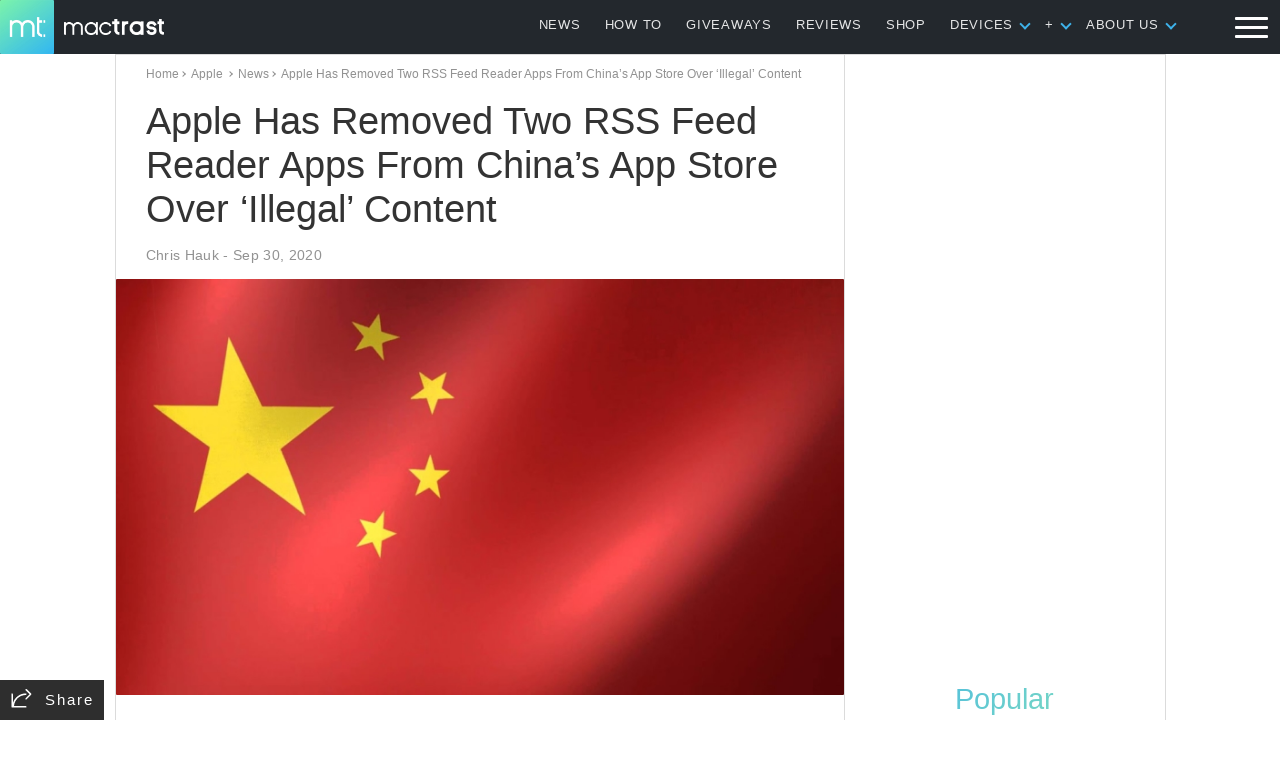

--- FILE ---
content_type: text/html
request_url: https://www.mactrast.com/2020/09/apple-has-removed-two-rss-feed-reader-apps-from-chinas-app-store-over-illegal-content/
body_size: 41959
content:
<!doctype html>
<html lang="en-US">
<head>
	<meta charset="UTF-8">
	<meta name="viewport" content="width=device-width, initial-scale=1">
	<link rel="profile" href="http://gmpg.org/xfn/11">
	
<!-- Google Syndication Script (This can and should only be loaded once) -->
<script async src="//pagead2.googlesyndication.com/pagead/js/adsbygoogle.js"></script>
<script>
     (adsbygoogle = window.adsbygoogle || []).push({
          google_ad_client: "ca-pub-1511800948808656",
          enable_page_level_ads: true
     });
</script>

<script type="text/javascript">
  window._taboola = window._taboola || [];
  _taboola.push({article:'auto'});
  !function (e, f, u, i) {
    if (!document.getElementById(i)){
      e.async = 1;
      e.src = u;
      e.id = i;
      f.parentNode.insertBefore(e, f);
    }
  }(document.createElement('script'),
  document.getElementsByTagName('script')[0],
  '//cdn.taboola.com/libtrc/mactrast-network/loader.js',
  'tb_loader_script');
  if(window.performance && typeof window.performance.mark == 'function')
    {window.performance.mark('tbl_ic');}
</script>
	<title>Apple Has Removed Two RSS Feed Reader Apps From China&#8217;s App Store Over &#8216;Illegal&#8217; Content &#8211; MacTrast</title>
<meta name='robots' content='max-image-preview:large' />
	<style>img:is([sizes="auto" i], [sizes^="auto," i]) { contain-intrinsic-size: 3000px 1500px }</style>
	<link rel="amphtml" href="https://www.mactrast.com/2020/09/apple-has-removed-two-rss-feed-reader-apps-from-chinas-app-store-over-illegal-content/amp/" /><meta name="generator" content="AMP for WP 1.1.5"/><link rel="alternate" type="application/rss+xml" title="MacTrast &raquo; Apple Has Removed Two RSS Feed Reader Apps From China&#8217;s App Store Over &#8216;Illegal&#8217; Content Comments Feed" href="https://www.mactrast.com/2020/09/apple-has-removed-two-rss-feed-reader-apps-from-chinas-app-store-over-illegal-content/feed/" />
<link rel='stylesheet' id='wp-block-library-css' href='https://www.mactrast.com/wp-includes/css/dist/block-library/style.min.css?ver=6.8.3' type='text/css' media='all' />
<style id='classic-theme-styles-inline-css' type='text/css'>
/*! This file is auto-generated */
.wp-block-button__link{color:#fff;background-color:#32373c;border-radius:9999px;box-shadow:none;text-decoration:none;padding:calc(.667em + 2px) calc(1.333em + 2px);font-size:1.125em}.wp-block-file__button{background:#32373c;color:#fff;text-decoration:none}
</style>
<style id='global-styles-inline-css' type='text/css'>
:root{--wp--preset--aspect-ratio--square: 1;--wp--preset--aspect-ratio--4-3: 4/3;--wp--preset--aspect-ratio--3-4: 3/4;--wp--preset--aspect-ratio--3-2: 3/2;--wp--preset--aspect-ratio--2-3: 2/3;--wp--preset--aspect-ratio--16-9: 16/9;--wp--preset--aspect-ratio--9-16: 9/16;--wp--preset--color--black: #000000;--wp--preset--color--cyan-bluish-gray: #abb8c3;--wp--preset--color--white: #ffffff;--wp--preset--color--pale-pink: #f78da7;--wp--preset--color--vivid-red: #cf2e2e;--wp--preset--color--luminous-vivid-orange: #ff6900;--wp--preset--color--luminous-vivid-amber: #fcb900;--wp--preset--color--light-green-cyan: #7bdcb5;--wp--preset--color--vivid-green-cyan: #00d084;--wp--preset--color--pale-cyan-blue: #8ed1fc;--wp--preset--color--vivid-cyan-blue: #0693e3;--wp--preset--color--vivid-purple: #9b51e0;--wp--preset--gradient--vivid-cyan-blue-to-vivid-purple: linear-gradient(135deg,rgba(6,147,227,1) 0%,rgb(155,81,224) 100%);--wp--preset--gradient--light-green-cyan-to-vivid-green-cyan: linear-gradient(135deg,rgb(122,220,180) 0%,rgb(0,208,130) 100%);--wp--preset--gradient--luminous-vivid-amber-to-luminous-vivid-orange: linear-gradient(135deg,rgba(252,185,0,1) 0%,rgba(255,105,0,1) 100%);--wp--preset--gradient--luminous-vivid-orange-to-vivid-red: linear-gradient(135deg,rgba(255,105,0,1) 0%,rgb(207,46,46) 100%);--wp--preset--gradient--very-light-gray-to-cyan-bluish-gray: linear-gradient(135deg,rgb(238,238,238) 0%,rgb(169,184,195) 100%);--wp--preset--gradient--cool-to-warm-spectrum: linear-gradient(135deg,rgb(74,234,220) 0%,rgb(151,120,209) 20%,rgb(207,42,186) 40%,rgb(238,44,130) 60%,rgb(251,105,98) 80%,rgb(254,248,76) 100%);--wp--preset--gradient--blush-light-purple: linear-gradient(135deg,rgb(255,206,236) 0%,rgb(152,150,240) 100%);--wp--preset--gradient--blush-bordeaux: linear-gradient(135deg,rgb(254,205,165) 0%,rgb(254,45,45) 50%,rgb(107,0,62) 100%);--wp--preset--gradient--luminous-dusk: linear-gradient(135deg,rgb(255,203,112) 0%,rgb(199,81,192) 50%,rgb(65,88,208) 100%);--wp--preset--gradient--pale-ocean: linear-gradient(135deg,rgb(255,245,203) 0%,rgb(182,227,212) 50%,rgb(51,167,181) 100%);--wp--preset--gradient--electric-grass: linear-gradient(135deg,rgb(202,248,128) 0%,rgb(113,206,126) 100%);--wp--preset--gradient--midnight: linear-gradient(135deg,rgb(2,3,129) 0%,rgb(40,116,252) 100%);--wp--preset--font-size--small: 13px;--wp--preset--font-size--medium: 20px;--wp--preset--font-size--large: 36px;--wp--preset--font-size--x-large: 42px;--wp--preset--spacing--20: 0.44rem;--wp--preset--spacing--30: 0.67rem;--wp--preset--spacing--40: 1rem;--wp--preset--spacing--50: 1.5rem;--wp--preset--spacing--60: 2.25rem;--wp--preset--spacing--70: 3.38rem;--wp--preset--spacing--80: 5.06rem;--wp--preset--shadow--natural: 6px 6px 9px rgba(0, 0, 0, 0.2);--wp--preset--shadow--deep: 12px 12px 50px rgba(0, 0, 0, 0.4);--wp--preset--shadow--sharp: 6px 6px 0px rgba(0, 0, 0, 0.2);--wp--preset--shadow--outlined: 6px 6px 0px -3px rgba(255, 255, 255, 1), 6px 6px rgba(0, 0, 0, 1);--wp--preset--shadow--crisp: 6px 6px 0px rgba(0, 0, 0, 1);}:where(.is-layout-flex){gap: 0.5em;}:where(.is-layout-grid){gap: 0.5em;}body .is-layout-flex{display: flex;}.is-layout-flex{flex-wrap: wrap;align-items: center;}.is-layout-flex > :is(*, div){margin: 0;}body .is-layout-grid{display: grid;}.is-layout-grid > :is(*, div){margin: 0;}:where(.wp-block-columns.is-layout-flex){gap: 2em;}:where(.wp-block-columns.is-layout-grid){gap: 2em;}:where(.wp-block-post-template.is-layout-flex){gap: 1.25em;}:where(.wp-block-post-template.is-layout-grid){gap: 1.25em;}.has-black-color{color: var(--wp--preset--color--black) !important;}.has-cyan-bluish-gray-color{color: var(--wp--preset--color--cyan-bluish-gray) !important;}.has-white-color{color: var(--wp--preset--color--white) !important;}.has-pale-pink-color{color: var(--wp--preset--color--pale-pink) !important;}.has-vivid-red-color{color: var(--wp--preset--color--vivid-red) !important;}.has-luminous-vivid-orange-color{color: var(--wp--preset--color--luminous-vivid-orange) !important;}.has-luminous-vivid-amber-color{color: var(--wp--preset--color--luminous-vivid-amber) !important;}.has-light-green-cyan-color{color: var(--wp--preset--color--light-green-cyan) !important;}.has-vivid-green-cyan-color{color: var(--wp--preset--color--vivid-green-cyan) !important;}.has-pale-cyan-blue-color{color: var(--wp--preset--color--pale-cyan-blue) !important;}.has-vivid-cyan-blue-color{color: var(--wp--preset--color--vivid-cyan-blue) !important;}.has-vivid-purple-color{color: var(--wp--preset--color--vivid-purple) !important;}.has-black-background-color{background-color: var(--wp--preset--color--black) !important;}.has-cyan-bluish-gray-background-color{background-color: var(--wp--preset--color--cyan-bluish-gray) !important;}.has-white-background-color{background-color: var(--wp--preset--color--white) !important;}.has-pale-pink-background-color{background-color: var(--wp--preset--color--pale-pink) !important;}.has-vivid-red-background-color{background-color: var(--wp--preset--color--vivid-red) !important;}.has-luminous-vivid-orange-background-color{background-color: var(--wp--preset--color--luminous-vivid-orange) !important;}.has-luminous-vivid-amber-background-color{background-color: var(--wp--preset--color--luminous-vivid-amber) !important;}.has-light-green-cyan-background-color{background-color: var(--wp--preset--color--light-green-cyan) !important;}.has-vivid-green-cyan-background-color{background-color: var(--wp--preset--color--vivid-green-cyan) !important;}.has-pale-cyan-blue-background-color{background-color: var(--wp--preset--color--pale-cyan-blue) !important;}.has-vivid-cyan-blue-background-color{background-color: var(--wp--preset--color--vivid-cyan-blue) !important;}.has-vivid-purple-background-color{background-color: var(--wp--preset--color--vivid-purple) !important;}.has-black-border-color{border-color: var(--wp--preset--color--black) !important;}.has-cyan-bluish-gray-border-color{border-color: var(--wp--preset--color--cyan-bluish-gray) !important;}.has-white-border-color{border-color: var(--wp--preset--color--white) !important;}.has-pale-pink-border-color{border-color: var(--wp--preset--color--pale-pink) !important;}.has-vivid-red-border-color{border-color: var(--wp--preset--color--vivid-red) !important;}.has-luminous-vivid-orange-border-color{border-color: var(--wp--preset--color--luminous-vivid-orange) !important;}.has-luminous-vivid-amber-border-color{border-color: var(--wp--preset--color--luminous-vivid-amber) !important;}.has-light-green-cyan-border-color{border-color: var(--wp--preset--color--light-green-cyan) !important;}.has-vivid-green-cyan-border-color{border-color: var(--wp--preset--color--vivid-green-cyan) !important;}.has-pale-cyan-blue-border-color{border-color: var(--wp--preset--color--pale-cyan-blue) !important;}.has-vivid-cyan-blue-border-color{border-color: var(--wp--preset--color--vivid-cyan-blue) !important;}.has-vivid-purple-border-color{border-color: var(--wp--preset--color--vivid-purple) !important;}.has-vivid-cyan-blue-to-vivid-purple-gradient-background{background: var(--wp--preset--gradient--vivid-cyan-blue-to-vivid-purple) !important;}.has-light-green-cyan-to-vivid-green-cyan-gradient-background{background: var(--wp--preset--gradient--light-green-cyan-to-vivid-green-cyan) !important;}.has-luminous-vivid-amber-to-luminous-vivid-orange-gradient-background{background: var(--wp--preset--gradient--luminous-vivid-amber-to-luminous-vivid-orange) !important;}.has-luminous-vivid-orange-to-vivid-red-gradient-background{background: var(--wp--preset--gradient--luminous-vivid-orange-to-vivid-red) !important;}.has-very-light-gray-to-cyan-bluish-gray-gradient-background{background: var(--wp--preset--gradient--very-light-gray-to-cyan-bluish-gray) !important;}.has-cool-to-warm-spectrum-gradient-background{background: var(--wp--preset--gradient--cool-to-warm-spectrum) !important;}.has-blush-light-purple-gradient-background{background: var(--wp--preset--gradient--blush-light-purple) !important;}.has-blush-bordeaux-gradient-background{background: var(--wp--preset--gradient--blush-bordeaux) !important;}.has-luminous-dusk-gradient-background{background: var(--wp--preset--gradient--luminous-dusk) !important;}.has-pale-ocean-gradient-background{background: var(--wp--preset--gradient--pale-ocean) !important;}.has-electric-grass-gradient-background{background: var(--wp--preset--gradient--electric-grass) !important;}.has-midnight-gradient-background{background: var(--wp--preset--gradient--midnight) !important;}.has-small-font-size{font-size: var(--wp--preset--font-size--small) !important;}.has-medium-font-size{font-size: var(--wp--preset--font-size--medium) !important;}.has-large-font-size{font-size: var(--wp--preset--font-size--large) !important;}.has-x-large-font-size{font-size: var(--wp--preset--font-size--x-large) !important;}
:where(.wp-block-post-template.is-layout-flex){gap: 1.25em;}:where(.wp-block-post-template.is-layout-grid){gap: 1.25em;}
:where(.wp-block-columns.is-layout-flex){gap: 2em;}:where(.wp-block-columns.is-layout-grid){gap: 2em;}
:root :where(.wp-block-pullquote){font-size: 1.5em;line-height: 1.6;}
</style>
<link rel='stylesheet' id='toc-screen-css' href='https://www.mactrast.com/wp-content/plugins/table-of-contents-plus/screen.min.css?ver=2411.1' type='text/css' media='all' />
<style id='toc-screen-inline-css' type='text/css'>
div#toc_container {background: #ffffff;border: 1px solid #ffffff;}
</style>
<link rel='stylesheet' id='mactrast-style-css' href='https://www.mactrast.com/wp-content/themes/mactrast2018/assets/css/style.css?ver=1523321754' type='text/css' media='all' />
<script type="text/javascript" src="https://www.mactrast.com/wp-includes/js/jquery/jquery.min.js?ver=3.7.1" id="jquery-core-js"></script>
<link rel="https://api.w.org/" href="https://www.mactrast.com/wp-json/" /><link rel="alternate" title="JSON" type="application/json" href="https://www.mactrast.com/wp-json/wp/v2/posts/154374" /><link rel="EditURI" type="application/rsd+xml" title="RSD" href="https://www.mactrast.com/xmlrpc.php?rsd" />
<meta name="generator" content="WordPress 6.8.3" />
<link rel="canonical" href="https://www.mactrast.com/2020/09/apple-has-removed-two-rss-feed-reader-apps-from-chinas-app-store-over-illegal-content/" />
<link rel='shortlink' href='https://www.mactrast.com/?p=154374' />
<link rel="alternate" title="oEmbed (JSON)" type="application/json+oembed" href="https://www.mactrast.com/wp-json/oembed/1.0/embed?url=https%3A%2F%2Fwww.mactrast.com%2F2020%2F09%2Fapple-has-removed-two-rss-feed-reader-apps-from-chinas-app-store-over-illegal-content%2F" />
<link rel="alternate" title="oEmbed (XML)" type="text/xml+oembed" href="https://www.mactrast.com/wp-json/oembed/1.0/embed?url=https%3A%2F%2Fwww.mactrast.com%2F2020%2F09%2Fapple-has-removed-two-rss-feed-reader-apps-from-chinas-app-store-over-illegal-content%2F&#038;format=xml" />
<link rel="image_src" href="https://www.mactrast.com/wp-content/uploads/2020/02/chinese_flag-500x281.jpg" /><meta property="og:image" content="https://www.mactrast.com/wp-content/uploads/2020/02/chinese_flag-500x281.jpg" /><!-- Google Tag Manager -->
<script>(function(w,d,s,l,i){w[l]=w[l]||[];w[l].push({'gtm.start':
new Date().getTime(),event:'gtm.js'});var f=d.getElementsByTagName(s)[0],
j=d.createElement(s),dl=l!='dataLayer'?'&l='+l:'';j.async=true;j.src=
'https://www.googletagmanager.com/gtm.js?id='+i+dl;f.parentNode.insertBefore(j,f);
})(window,document,'script','dataLayer','GTM-TNZCTLV');</script>
<!-- Google tag (gtag.js) -->
<script async src="https://www.googletagmanager.com/gtag/js?id=G-XZ4BBXF1RK"></script>
<script>
  window.dataLayer = window.dataLayer || [];
  function gtag(){dataLayer.push(arguments);}
  gtag('js', new Date());

  gtag('config', 'G-XZ4BBXF1RK');
</script>
<!-- End Google Tag Manager -->

<script type="application/ld+json" class="saswp-schema-markup-output">
[{"@context":"http:\/\/schema.org\/","@type":"Product","name":"","image":"","description":"","offers":{"@type":"Offer","price":"0.00","priceCurrency":"$","seller":{"@type":"Person","name":""}},"review":{"@type":"Review","reviewRating":{"@type":"Rating","bestRating":"10","worstRating":"0","ratingValue":"0.00"},"name":"","reviewBody":"","author":{"@type":"Person","name":""},"datePublished":"2020-09-30"}},

{"@context":"https:\/\/schema.org\/","@graph":[{"@context":"https:\/\/schema.org\/","@type":"SiteNavigationElement","@id":"https:\/\/www.mactrast.com\/#news","name":"NEWS","url":"https:\/\/www.mactrast.com\/category\/general\/"},{"@context":"https:\/\/schema.org\/","@type":"SiteNavigationElement","@id":"https:\/\/www.mactrast.com\/#how-to","name":"HOW TO","url":"https:\/\/www.mactrast.com\/category\/how-to\/"},{"@context":"https:\/\/schema.org\/","@type":"SiteNavigationElement","@id":"https:\/\/www.mactrast.com\/#giveaways","name":"GIVEAWAYS","url":"https:\/\/www.mactrast.com\/category\/giveaways\/"},{"@context":"https:\/\/schema.org\/","@type":"SiteNavigationElement","@id":"https:\/\/www.mactrast.com\/#reviews","name":"REVIEWS","url":"https:\/\/www.mactrast.com\/category\/reviews\/"},{"@context":"https:\/\/schema.org\/","@type":"SiteNavigationElement","@id":"https:\/\/www.mactrast.com\/#shop","name":"SHOP","url":"https:\/\/deals.mactrast.com"},{"@context":"https:\/\/schema.org\/","@type":"SiteNavigationElement","@id":"https:\/\/www.mactrast.com\/#devices","name":"DEVICES","url":"https:\/\/www.mactrast.com\/category\/iphone\/"},{"@context":"https:\/\/schema.org\/","@type":"SiteNavigationElement","@id":"https:\/\/www.mactrast.com\/#apple-tv","name":"Apple TV","url":"https:\/\/www.mactrast.com\/category\/apple-tv\/"},{"@context":"https:\/\/schema.org\/","@type":"SiteNavigationElement","@id":"https:\/\/www.mactrast.com\/#apple-watch","name":"Apple Watch","url":"https:\/\/www.mactrast.com\/category\/iwatch\/"},{"@context":"https:\/\/schema.org\/","@type":"SiteNavigationElement","@id":"https:\/\/www.mactrast.com\/#homepod","name":"HomePod","url":"https:\/\/www.mactrast.com\/category\/homepod\/"},{"@context":"https:\/\/schema.org\/","@type":"SiteNavigationElement","@id":"https:\/\/www.mactrast.com\/#ipad","name":"iPad","url":"https:\/\/www.mactrast.com\/category\/ipad\/"},{"@context":"https:\/\/schema.org\/","@type":"SiteNavigationElement","@id":"https:\/\/www.mactrast.com\/#iphone","name":"iPhone","url":"https:\/\/www.mactrast.com\/category\/iphone\/"},{"@context":"https:\/\/schema.org\/","@type":"SiteNavigationElement","@id":"https:\/\/www.mactrast.com\/#ipod","name":"iPod","url":"https:\/\/www.mactrast.com\/category\/ipod-2\/"},{"@context":"https:\/\/schema.org\/","@type":"SiteNavigationElement","@id":"https:\/\/www.mactrast.com\/#mac","name":"Mac","url":"https:\/\/www.mactrast.com\/category\/mac\/"},{"@context":"https:\/\/schema.org\/","@type":"SiteNavigationElement","@id":"https:\/\/www.mactrast.com\/#","name":"+","url":"https:\/\/www.mactrast.com\/category\/miscellaneous\/"},{"@context":"https:\/\/schema.org\/","@type":"SiteNavigationElement","@id":"https:\/\/www.mactrast.com\/#wallpapers","name":"WALLPAPERS","url":"https:\/\/www.mactrast.com\/tag\/wallpaper-weekends\/"},{"@context":"https:\/\/schema.org\/","@type":"SiteNavigationElement","@id":"https:\/\/www.mactrast.com\/#games","name":"GAMES","url":"https:\/\/www.mactrast.com\/category\/games\/"},{"@context":"https:\/\/schema.org\/","@type":"SiteNavigationElement","@id":"https:\/\/www.mactrast.com\/#opinion","name":"OPINION","url":"https:\/\/www.mactrast.com\/category\/miscellaneous\/opinion\/"},{"@context":"https:\/\/schema.org\/","@type":"SiteNavigationElement","@id":"https:\/\/www.mactrast.com\/#security","name":"SECURITY","url":"https:\/\/www.mactrast.com\/category\/security\/"},{"@context":"https:\/\/schema.org\/","@type":"SiteNavigationElement","@id":"https:\/\/www.mactrast.com\/#apps","name":"APPS","url":"https:\/\/www.mactrast.com\/category\/apps\/"},{"@context":"https:\/\/schema.org\/","@type":"SiteNavigationElement","@id":"https:\/\/www.mactrast.com\/#about-us","name":"ABOUT US","url":"https:\/\/www.mactrast.com\/about\/"},{"@context":"https:\/\/schema.org\/","@type":"SiteNavigationElement","@id":"https:\/\/www.mactrast.com\/#about-us","name":"ABOUT US","url":"https:\/\/www.mactrast.com\/about"},{"@context":"https:\/\/schema.org\/","@type":"SiteNavigationElement","@id":"https:\/\/www.mactrast.com\/#contact-us","name":"CONTACT US","url":"https:\/\/www.mactrast.com\/contact"},{"@context":"https:\/\/schema.org\/","@type":"SiteNavigationElement","@id":"https:\/\/www.mactrast.com\/#privacy-policy","name":"PRIVACY POLICY","url":"https:\/\/www.mactrast.com\/privacy"},{"@context":"https:\/\/schema.org\/","@type":"SiteNavigationElement","@id":"https:\/\/www.mactrast.com\/#terms-of-service","name":"TERMS OF SERVICE","url":"https:\/\/www.mactrast.com\/tos\/"}]},

{"@context":"https:\/\/schema.org\/","@type":"BreadcrumbList","@id":"https:\/\/www.mactrast.com\/2020\/09\/apple-has-removed-two-rss-feed-reader-apps-from-chinas-app-store-over-illegal-content\/#breadcrumb","itemListElement":[{"@type":"ListItem","position":1,"item":{"@id":"https:\/\/www.mactrast.com","name":"MacTrast"}},{"@type":"ListItem","position":2,"item":{"@id":"https:\/\/www.mactrast.com\/category\/apple\/","name":"Apple"}},{"@type":"ListItem","position":3,"item":{"@id":"https:\/\/www.mactrast.com\/category\/general\/","name":"News"}},{"@type":"ListItem","position":4,"item":{"@id":"https:\/\/www.mactrast.com\/2020\/09\/apple-has-removed-two-rss-feed-reader-apps-from-chinas-app-store-over-illegal-content\/","name":"Apple Has Removed Two RSS Feed Reader Apps From China&#8217;s App Store Over &#8216;Illegal&#8217; Content"}}]},

{"@context":"https:\/\/schema.org\/","@type":"BlogPosting","@id":"https:\/\/www.mactrast.com\/2020\/09\/apple-has-removed-two-rss-feed-reader-apps-from-chinas-app-store-over-illegal-content\/#BlogPosting","url":"https:\/\/www.mactrast.com\/2020\/09\/apple-has-removed-two-rss-feed-reader-apps-from-chinas-app-store-over-illegal-content\/","inLanguage":"en-US","mainEntityOfPage":"https:\/\/www.mactrast.com\/2020\/09\/apple-has-removed-two-rss-feed-reader-apps-from-chinas-app-store-over-illegal-content\/","headline":"Apple Has Removed Two RSS Feed Reader Apps From China&#8217;s App Store Over &#8216;Illegal&#8217; Content","description":"Apple is reported to have removed two RSS feed reader apps from China's App Store in compliance with Chinese law. Fiery Feeds\u00a0and\u00a0Reeder have both announced on Twitter that their iOS apps have been removed in China over content that is considered \"illegal\" in the country. The developer of Fiery Feeds quoted a three-year old tweet","articleBody":"Apple is reported to have removed two RSS feed reader apps from China's App Store in compliance with Chinese law. Fiery Feeds\u00a0and\u00a0Reeder have both announced on Twitter that their iOS apps have been removed in China over content that is considered \"illegal\" in the country.    The developer of Fiery Feeds quoted a three-year old tweet from Innoreader when that RSS service was removed from the Chinese App Store back in 2017, saying: \"I received the same message today. Fiery Feeds Is now no longer available on the Chinese App Store as well.\"    Apple's original message to Inoreader read:  We are writing to notify you that your application will be removed from the China \u200cApp Store\u200c because it includes content that it illegal in China, which is not in compliance with the \u200cApp Store\u200c Review Guidelines:    5. Legal  Apps must comply with all legal requirements in any location where you make them available (if you're not sure, check with a lawyer). We know this stuff is complicated, but it is your responsibility to understand and make sure your app conforms with all local laws, not just the guidelines below. And of course, apps that solicit, promote, or encourage criminal or clearly reckless behavior will be rejected.  While it isn't clear why there was a three-year gap between removals of similar apps, Apple's pulling the apps from their Chinese App Store suggests RSS can sometimes evade the virtual roadblocks thrown up by China's Great Firewall, allowing users to view content from third-party websites that might otherwise be blocked.    The removals are just the latest in a series of disputed app removals by Apple from the Chinese App Store. The Cupertino firm is facing increasing pressure from human rights advocates and investors alike over its relationship with the Chinese government and how the company caves in to the Chinese government's demands on a regular basis.    Apple removed the Quartz news app from the Chinese App Store last year after the government complained that the app included illegal content. The Hong Kong Umbrella Movement protests were in full swing at the time.    Apple also removes VPN apps from the Chinese App Store when instructed to by the Chinese government. Other apps that have been removed in the past include Pocket Casts, Facebook, Snapchat, Twitter, WhatsApp, and others.","keywords":"Apple News, Chinese App Store, RSS Feed Readers, ","datePublished":"2020-09-30T05:48:07-07:00","dateModified":"2020-09-30T05:48:07-07:00","author":{"@type":"Person","name":"Chris Hauk","description":"Chris is a Senior Editor at Mactrast. He lives somewhere in the deep Southern part of America, and yes, he has to pump in both sunshine and the Internet.","url":"https:\/\/www.mactrast.com\/author\/chris\/","sameAs":["clhauk"]},"editor":{"@type":"Person","name":"Chris Hauk","description":"Chris is a Senior Editor at Mactrast. He lives somewhere in the deep Southern part of America, and yes, he has to pump in both sunshine and the Internet.","url":"https:\/\/www.mactrast.com\/author\/chris\/","sameAs":["clhauk"]},"publisher":{"@type":"Organization","name":"MacTrast","url":"https:\/\/www.mactrast.com"},"image":[{"@type":"ImageObject","@id":"https:\/\/www.mactrast.com\/2020\/09\/apple-has-removed-two-rss-feed-reader-apps-from-chinas-app-store-over-illegal-content\/#primaryimage","url":"https:\/\/www.mactrast.com\/wp-content\/uploads\/2020\/02\/chinese_flag.jpg","width":"1280","height":"720"}]},

{"@context":"https:\/\/schema.org\/","@type":"BlogPosting","@id":"https:\/\/www.mactrast.com\/2020\/09\/apple-has-removed-two-rss-feed-reader-apps-from-chinas-app-store-over-illegal-content\/#BlogPosting","url":"https:\/\/www.mactrast.com\/2020\/09\/apple-has-removed-two-rss-feed-reader-apps-from-chinas-app-store-over-illegal-content\/","inLanguage":"en-US","mainEntityOfPage":"https:\/\/www.mactrast.com\/2020\/09\/apple-has-removed-two-rss-feed-reader-apps-from-chinas-app-store-over-illegal-content\/","headline":"Apple Has Removed Two RSS Feed Reader Apps From China&#8217;s App Store Over &#8216;Illegal&#8217; Content","description":"Apple is reported to have removed two RSS feed reader apps from China's App Store in compliance with Chinese law. Fiery Feeds\u00a0and\u00a0Reeder have both announced on Twitter that their iOS apps have been removed in China over content that is considered \"illegal\" in the country. The developer of Fiery Feeds quoted a three-year old tweet","articleBody":"Apple is reported to have removed two RSS feed reader apps from China's App Store in compliance with Chinese law. Fiery Feeds\u00a0and\u00a0Reeder have both announced on Twitter that their iOS apps have been removed in China over content that is considered \"illegal\" in the country.    The developer of Fiery Feeds quoted a three-year old tweet from Innoreader when that RSS service was removed from the Chinese App Store back in 2017, saying: \"I received the same message today. Fiery Feeds Is now no longer available on the Chinese App Store as well.\"    Apple's original message to Inoreader read:  We are writing to notify you that your application will be removed from the China \u200cApp Store\u200c because it includes content that it illegal in China, which is not in compliance with the \u200cApp Store\u200c Review Guidelines:    5. Legal  Apps must comply with all legal requirements in any location where you make them available (if you're not sure, check with a lawyer). We know this stuff is complicated, but it is your responsibility to understand and make sure your app conforms with all local laws, not just the guidelines below. And of course, apps that solicit, promote, or encourage criminal or clearly reckless behavior will be rejected.  While it isn't clear why there was a three-year gap between removals of similar apps, Apple's pulling the apps from their Chinese App Store suggests RSS can sometimes evade the virtual roadblocks thrown up by China's Great Firewall, allowing users to view content from third-party websites that might otherwise be blocked.    The removals are just the latest in a series of disputed app removals by Apple from the Chinese App Store. The Cupertino firm is facing increasing pressure from human rights advocates and investors alike over its relationship with the Chinese government and how the company caves in to the Chinese government's demands on a regular basis.    Apple removed the Quartz news app from the Chinese App Store last year after the government complained that the app included illegal content. The Hong Kong Umbrella Movement protests were in full swing at the time.    Apple also removes VPN apps from the Chinese App Store when instructed to by the Chinese government. Other apps that have been removed in the past include Pocket Casts, Facebook, Snapchat, Twitter, WhatsApp, and others.","keywords":"Apple News, Chinese App Store, RSS Feed Readers, ","datePublished":"2020-09-30T05:48:07-07:00","dateModified":"2020-09-30T05:48:07-07:00","author":{"@type":"Person","name":"Chris Hauk","description":"Chris is a Senior Editor at Mactrast. He lives somewhere in the deep Southern part of America, and yes, he has to pump in both sunshine and the Internet.","url":"https:\/\/www.mactrast.com\/author\/chris\/","sameAs":["clhauk"]},"editor":{"@type":"Person","name":"Chris Hauk","description":"Chris is a Senior Editor at Mactrast. He lives somewhere in the deep Southern part of America, and yes, he has to pump in both sunshine and the Internet.","url":"https:\/\/www.mactrast.com\/author\/chris\/","sameAs":["clhauk"]},"publisher":{"@type":"Organization","name":"MacTrast","url":"https:\/\/www.mactrast.com"},"image":[{"@type":"ImageObject","@id":"https:\/\/www.mactrast.com\/2020\/09\/apple-has-removed-two-rss-feed-reader-apps-from-chinas-app-store-over-illegal-content\/#primaryimage","url":"https:\/\/www.mactrast.com\/wp-content\/uploads\/2020\/02\/chinese_flag.jpg","width":"1280","height":"720"}]}]
</script>

<!-- Google tag (gtag.js) -->
<script async src="https://www.googletagmanager.com/gtag/js?id=G-XZ4BBXF1RK"></script>
<script>
  window.dataLayer = window.dataLayer || [];
  function gtag(){dataLayer.push(arguments);}
  gtag('js', new Date());

  gtag('config', 'G-XZ4BBXF1RK');
</script><link rel="icon" href="https://www.mactrast.com/wp-content/uploads/2018/10/cropped-cropped-icon-2-1-32x32.jpg" sizes="32x32" />
<link rel="icon" href="https://www.mactrast.com/wp-content/uploads/2018/10/cropped-cropped-icon-2-1-192x192.jpg" sizes="192x192" />
<link rel="apple-touch-icon" href="https://www.mactrast.com/wp-content/uploads/2018/10/cropped-cropped-icon-2-1-180x180.jpg" />
<meta name="msapplication-TileImage" content="https://www.mactrast.com/wp-content/uploads/2018/10/cropped-cropped-icon-2-1-270x270.jpg" />
<style>
.ai-viewports                 {--ai: 1;}
.ai-viewport-3                { display: none !important;}
.ai-viewport-2                { display: none !important;}
.ai-viewport-1                { display: inherit !important;}
.ai-viewport-0                { display: none !important;}
@media (min-width: 768px) and (max-width: 979px) {
.ai-viewport-1                { display: none !important;}
.ai-viewport-2                { display: inherit !important;}
}
@media (max-width: 767px) {
.ai-viewport-1                { display: none !important;}
.ai-viewport-3                { display: inherit !important;}
}
</style>
	<script type="application/ld+json">
  {
  "@context": "http://schema.org",
  "@type": "NewsArticle ",
  "mainEntityOfPage": "https://www.mactrast.com/2020/09/apple-has-removed-two-rss-feed-reader-apps-from-chinas-app-store-over-illegal-content/",
  "headline": "Apple Has Removed Two RSS Feed Reader Apps From China&#8217;s App Store Over &#8216;Illegal&#8217; Content",
  "description": "Apple is reported to have removed two RSS feed reader apps from China&#8217;s App Store in compliance with Chinese law. Fiery Feeds and Reeder have both announced on Twitter that their iOS apps have been removed in China over content that is considered &#8220;illegal&#8221; in the country. The developer of Fiery Feeds quoted a three-year old tweet [&hellip;]",
    "datePublished": "2020-09-30",
    "dateModified": "2020-09-30",
    "image": { "@type": "ImageObject", "url": "https://www.mactrast.com/wp-content/uploads/2020/02/chinese_flag.jpg", "width": 1280, "height": 720 },
  "author": {
  "@type": "Person",
  "name": "Chris Hauk"
  },
  "publisher": {
  "@type": "Organization",
    "logo": { "@type": "ImageObject", "url": "https://www.mactrast.com/wp-content/uploads/2018/04/cropped-icon-2.jpg", "width": 400, "height": 400 },
  "name": "MacTrast"
  }
  }
</script>
	</head>

<body class="wp-singular post-template-default single single-post postid-154374 single-format-standard wp-custom-logo wp-theme-mactrast2018 apple general">

	<header id="site-header">
			<div class="header-container">

								<a href="https://www.mactrast.com/" class="site-branding" rel="home">
					<img src="https://www.mactrast.com/wp-content/uploads/2018/04/cropped-icon-2.jpg" class="site-branding_img" alt="mactrast"/>
					<img src="http://www.mactrast.com/wp-content/uploads/2018/04/text_w.png" class="site-branding_img_b" alt="mactrast"/>
				</a>

				<nav id="subheader" class="subheader"><ul class="subheader_ul"><li class='header-nav-list_sub-menu_li header-nav-list_sub-menu_li--has-children'><a class='header-nav-list_sub-menu_li_a' href='https://www.mactrast.com/category/general/' >NEWS</a></li>
<li class='header-nav-list_sub-menu_li header-nav-list_sub-menu_li--has-children'><a class='header-nav-list_sub-menu_li_a' href='https://www.mactrast.com/category/how-to/' >HOW TO</a></li>
<li class='header-nav-list_sub-menu_li header-nav-list_sub-menu_li--has-children'><a class='header-nav-list_sub-menu_li_a' href='https://www.mactrast.com/category/giveaways/' >GIVEAWAYS</a></li>
<li class='header-nav-list_sub-menu_li header-nav-list_sub-menu_li--has-children'><a class='header-nav-list_sub-menu_li_a' href='https://www.mactrast.com/category/reviews/' >REVIEWS</a></li>
<li class='header-nav-list_sub-menu_li header-nav-list_sub-menu_li--has-children'><a class='header-nav-list_sub-menu_li_a' href='https://deals.mactrast.com' >SHOP</a></li>
<li class='header-nav-list_sub-menu_li header-nav-list_sub-menu_li--has-children'><a class='header-nav-list_sub-menu_li_a' href='https://www.mactrast.com/category/iphone/' >DEVICES</a><div class='header-nav-list_sub-menu_toggle'></div><ul class='header-nav-list_sub-menu'><div class='header-nav-list_sub-menu_box'><li class='header-nav-list_sub-menu_li'><a class='header-nav-list_sub-menu_li_a' href='https://www.mactrast.com/category/apple-tv/' >Apple TV</a></li>
<li class='header-nav-list_sub-menu_li'><a class='header-nav-list_sub-menu_li_a' href='https://www.mactrast.com/category/iwatch/' >Apple Watch</a></li>
<li class='header-nav-list_sub-menu_li'><a class='header-nav-list_sub-menu_li_a' href='https://www.mactrast.com/category/homepod/' >HomePod</a></li>
<li class='header-nav-list_sub-menu_li'><a class='header-nav-list_sub-menu_li_a' href='https://www.mactrast.com/category/ipad/' >iPad</a></li>
<li class='header-nav-list_sub-menu_li'><a class='header-nav-list_sub-menu_li_a' href='https://www.mactrast.com/category/iphone/' >iPhone</a></li>
<li class='header-nav-list_sub-menu_li'><a class='header-nav-list_sub-menu_li_a' href='https://www.mactrast.com/category/ipod-2/' >iPod</a></li>
<li class='header-nav-list_sub-menu_li'><a class='header-nav-list_sub-menu_li_a' href='https://www.mactrast.com/category/mac/' >Mac</a></li>
</div></ul>
</li>
<li class='header-nav-list_sub-menu_li header-nav-list_sub-menu_li--has-children'><a class='header-nav-list_sub-menu_li_a' href='https://www.mactrast.com/category/miscellaneous/' >+</a><div class='header-nav-list_sub-menu_toggle'></div><ul class='header-nav-list_sub-menu'><div class='header-nav-list_sub-menu_box'><li class='header-nav-list_sub-menu_li'><a class='header-nav-list_sub-menu_li_a' href='https://www.mactrast.com/tag/wallpaper-weekends/' >WALLPAPERS</a></li>
<li class='header-nav-list_sub-menu_li'><a class='header-nav-list_sub-menu_li_a' href='https://www.mactrast.com/category/games/' >GAMES</a></li>
<li class='header-nav-list_sub-menu_li'><a class='header-nav-list_sub-menu_li_a' href='https://www.mactrast.com/category/miscellaneous/opinion/' >OPINION</a></li>
<li class='header-nav-list_sub-menu_li'><a class='header-nav-list_sub-menu_li_a' href='https://www.mactrast.com/category/security/' >SECURITY</a></li>
<li class='header-nav-list_sub-menu_li'><a class='header-nav-list_sub-menu_li_a' href='https://www.mactrast.com/category/apps/' >APPS</a></li>
</div></ul>
</li>
<li class='header-nav-list_sub-menu_li header-nav-list_sub-menu_li--has-children'><a class='header-nav-list_sub-menu_li_a' href='https://www.mactrast.com/about/' >ABOUT US</a><div class='header-nav-list_sub-menu_toggle'></div><ul class='header-nav-list_sub-menu'><div class='header-nav-list_sub-menu_box'><li class='header-nav-list_sub-menu_li'><a class='header-nav-list_sub-menu_li_a' href='https://www.mactrast.com/about' >ABOUT US</a></li>
<li class='header-nav-list_sub-menu_li'><a class='header-nav-list_sub-menu_li_a' href='https://www.mactrast.com/contact' >CONTACT US</a></li>
<li class='header-nav-list_sub-menu_li'><a class='header-nav-list_sub-menu_li_a' href='https://www.mactrast.com/privacy' >PRIVACY POLICY</a></li>
<li class='header-nav-list_sub-menu_li'><a class='header-nav-list_sub-menu_li_a' href='https://www.mactrast.com/tos/' >TERMS OF SERVICE</a></li>
</div></ul>
</li>
</ul></nav>
				<div class="hamburger__container">
					<button id="hamburger" aria-controls="primary-menu" aria-expanded="false">
						<span class="line"></span>
						<span class="line"></span>
						<span class="line"></span>
					</button>
				</div>

			</div>
	</header>

	<div class="nav-container">
	<nav id="site-navigation" class="main-navigation">
		<ul class="nav-list"><li class='nav-list_sub-menu_li nav-list_sub-menu_li--has-children'><a class='nav-list_sub-menu_li_a' href='https://www.mactrast.com/category/general/' >NEWS</a></li>
<li class='nav-list_sub-menu_li nav-list_sub-menu_li--has-children'><a class='nav-list_sub-menu_li_a' href='https://www.mactrast.com/category/how-to/' >HOW TO</a></li>
<li class='nav-list_sub-menu_li nav-list_sub-menu_li--has-children'><a class='nav-list_sub-menu_li_a' href='https://www.mactrast.com/category/giveaways/' >GIVEAWAYS</a></li>
<li class='nav-list_sub-menu_li nav-list_sub-menu_li--has-children'><a class='nav-list_sub-menu_li_a' href='https://www.mactrast.com/category/reviews/' >REVIEWS</a></li>
<li class='nav-list_sub-menu_li nav-list_sub-menu_li--has-children'><a class='nav-list_sub-menu_li_a' href='https://deals.mactrast.com' >SHOP</a></li>
<li class='nav-list_sub-menu_li nav-list_sub-menu_li--has-children'><a class='nav-list_sub-menu_li_a' href='https://www.mactrast.com/category/iphone/' >DEVICES</a><ul class='nav-list_sub-menu'><div class='nav-list_sub-menu_toggle'></div><li class='nav-list_sub-menu_li'><a class='nav-list_sub-menu_li_a' href='https://www.mactrast.com/category/apple-tv/' >Apple TV</a></li>
<li class='nav-list_sub-menu_li'><a class='nav-list_sub-menu_li_a' href='https://www.mactrast.com/category/iwatch/' >Apple Watch</a></li>
<li class='nav-list_sub-menu_li'><a class='nav-list_sub-menu_li_a' href='https://www.mactrast.com/category/homepod/' >HomePod</a></li>
<li class='nav-list_sub-menu_li'><a class='nav-list_sub-menu_li_a' href='https://www.mactrast.com/category/ipad/' >iPad</a></li>
<li class='nav-list_sub-menu_li'><a class='nav-list_sub-menu_li_a' href='https://www.mactrast.com/category/iphone/' >iPhone</a></li>
<li class='nav-list_sub-menu_li'><a class='nav-list_sub-menu_li_a' href='https://www.mactrast.com/category/ipod-2/' >iPod</a></li>
<li class='nav-list_sub-menu_li'><a class='nav-list_sub-menu_li_a' href='https://www.mactrast.com/category/mac/' >Mac</a></li>
</ul>
</li>
<li class='nav-list_sub-menu_li nav-list_sub-menu_li--has-children'><a class='nav-list_sub-menu_li_a' href='https://www.mactrast.com/category/miscellaneous/' >+</a><ul class='nav-list_sub-menu'><div class='nav-list_sub-menu_toggle'></div><li class='nav-list_sub-menu_li'><a class='nav-list_sub-menu_li_a' href='https://www.mactrast.com/tag/wallpaper-weekends/' >WALLPAPERS</a></li>
<li class='nav-list_sub-menu_li'><a class='nav-list_sub-menu_li_a' href='https://www.mactrast.com/category/games/' >GAMES</a></li>
<li class='nav-list_sub-menu_li'><a class='nav-list_sub-menu_li_a' href='https://www.mactrast.com/category/miscellaneous/opinion/' >OPINION</a></li>
<li class='nav-list_sub-menu_li'><a class='nav-list_sub-menu_li_a' href='https://www.mactrast.com/category/security/' >SECURITY</a></li>
<li class='nav-list_sub-menu_li'><a class='nav-list_sub-menu_li_a' href='https://www.mactrast.com/category/apps/' >APPS</a></li>
</ul>
</li>
<li class='nav-list_sub-menu_li nav-list_sub-menu_li--has-children'><a class='nav-list_sub-menu_li_a' href='https://www.mactrast.com/about/' >ABOUT US</a><ul class='nav-list_sub-menu'><div class='nav-list_sub-menu_toggle'></div><li class='nav-list_sub-menu_li'><a class='nav-list_sub-menu_li_a' href='https://www.mactrast.com/about' >ABOUT US</a></li>
<li class='nav-list_sub-menu_li'><a class='nav-list_sub-menu_li_a' href='https://www.mactrast.com/contact' >CONTACT US</a></li>
<li class='nav-list_sub-menu_li'><a class='nav-list_sub-menu_li_a' href='https://www.mactrast.com/privacy' >PRIVACY POLICY</a></li>
<li class='nav-list_sub-menu_li'><a class='nav-list_sub-menu_li_a' href='https://www.mactrast.com/tos/' >TERMS OF SERVICE</a></li>
</ul>
</li>
</ul><form class="search-form" action="/" method="get">
    <input type="text" name="s" id="search" class="search-form_input" placeholder="Search" value="" />
    <div class="search-submit">
       <input type="submit" alt="Search" class="search-form_button" value="">
         <svg class="search-svg"  viewBox="0 0 1792 1792" xmlns="http://www.w3.org/2000/svg">
              <path d="M1216 832q0-185-131.5-316.5t-316.5-131.5-316.5 131.5-131.5 316.5 131.5 316.5 316.5 131.5 316.5-131.5 131.5-316.5zm512 832q0 52-38 90t-90 38q-54 0-90-38l-343-342q-179 124-399 124-143 0-273.5-55.5t-225-150-150-225-55.5-273.5 55.5-273.5 150-225 225-150 273.5-55.5 273.5 55.5 225 150 150 225 55.5 273.5q0 220-124 399l343 343q37 37 37 90z">
              </path>
          </svg>
    </div>
</form>
<input type="hidden" value="post" name="post_type" id="post_type" />
			<div class="social-links_box">
				<span class="social-links_heading">Follow Us</span>
				<div class="social-links margin--24auto">
					<a href="https://www.facebook.com/mactrast/" class="svg-container fb_svg" target="_blank" rel="noopener"></a>
					<a href="https://twitter.com/mactrast" class="svg-container tw_svg" target="_blank" rel="noopener"></a>
					<a href="https://flipboard.com/@mactrast" class="svg-container flip_svg" target="_blank" rel="noopener"></a>
					<a href="https://plus.google.com/+mactrast" class="svg-container goog_svg" target="_blank" rel="noopener"></a>
				</div>
			</div>

			<div class="nav-footer">
        <div class="nav-footer_left">Copyright MacTrast 2025.</div>

					<ul class="nav-footer_right"><li id="menu-item-146991" class="menu-item menu-item-type-custom menu-item-object-custom menu-item-146991"><a href="https://www.mactrast.com/about">About Us</a></li>
<li id="menu-item-142036" class="menu-item menu-item-type-post_type menu-item-object-page menu-item-142036"><a href="https://www.mactrast.com/contact/">Contact Us</a></li>
<li id="menu-item-142038" class="menu-item menu-item-type-post_type menu-item-object-page menu-item-privacy-policy menu-item-142038"><a rel="privacy-policy" href="https://www.mactrast.com/privacy/">Privacy Policy</a></li>
<li id="menu-item-147008" class="menu-item menu-item-type-custom menu-item-object-custom menu-item-147008"><a href="https://www.mactrast.com/tos/">Terms of Service</a></li>
<li id="menu-item-165647" class="menu-item menu-item-type-taxonomy menu-item-object-category menu-item-165647"><a href="https://www.mactrast.com/category/giveaways/">Giveaways</a></li>
</ul>
				</div>
			</div>
	</nav>
	</div>

<div id="infinite-data" class="site-main margin--0auto">

	<style> :root {}</style>	<div class="content-area margin--0auto">

		<main class="the_post">
			<div class="post-154374 post type-post status-publish format-standard has-post-thumbnail hentry category-apple category-general tag-apple-news tag-chinese-app-store tag-rss-feed-readers">
<article id="post-154374" data-history-url="https://www.mactrast.com/2020/09/apple-has-removed-two-rss-feed-reader-apps-from-chinas-app-store-over-illegal-content/" data-history-title="Apple Has Removed Two RSS Feed Reader Apps From China&#8217;s App Store Over &#8216;Illegal&#8217; Content" class="article flipboard-startArticle">
	<header class="entry-header">
		<ul class="crumbs"><li class="crumbs_i"><a href="https://www.mactrast.com">Home</a></li><li class="crumbs_i"><a href="https://www.mactrast.com/category/apple/" rel="category tag">Apple</a> </li><li class="crumbs_i"><a href="https://www.mactrast.com/category/general/" rel="category tag">News</a></li><li class="crumbs_i">Apple Has Removed Two RSS Feed Reader Apps From China&#8217;s App Store Over &#8216;Illegal&#8217; Content</li></ul>		<h1 class="entry-title padding--04 flipboard-title">Apple Has Removed Two RSS Feed Reader Apps From China&#8217;s App Store Over &#8216;Illegal&#8217; Content</h1>		<div class="entry-meta padding--04 margin--16auto">
			<a href="https://www.mactrast.com/author/chris/" title="Posts by Chris Hauk" rel="author">Chris Hauk</a> - Sep 30, 2020		</div><!-- .entry-meta -->
				<div class="wp-post-image__container" class="margin--12auto">
			<img width="800" height="457" src="https://www.mactrast.com/wp-content/uploads/2020/02/chinese_flag-800x457.jpg" class="flipboard-image wp-post-image" alt="Apple Has Removed Two RSS Feed Reader Apps From China&#8217;s App Store Over &#8216;Illegal&#8217; Content" title="Apple Has Removed Two RSS Feed Reader Apps From China&#8217;s App Store Over &#8216;Illegal&#8217; Content" decoding="async" fetchpriority="high" srcset="https://www.mactrast.com/wp-content/uploads/2020/02/chinese_flag-800x457.jpg 800w, https://www.mactrast.com/wp-content/uploads/2020/02/chinese_flag-50x28.jpg 50w, https://www.mactrast.com/wp-content/uploads/2020/02/chinese_flag-560x320.jpg 560w, https://www.mactrast.com/wp-content/uploads/2020/02/chinese_flag-200x114.jpg 200w, https://www.mactrast.com/wp-content/uploads/2020/02/chinese_flag-20x11.jpg 20w" sizes="(max-width: 800px) 100vw, 800px" />		</div>

	</header><!-- .entry-header -->
	<div class="entry-content">
		<div class='code-block code-block-3' style='margin: 8px auto; text-align: center; display: block; clear: both;'>
<script async src="https://pagead2.googlesyndication.com/pagead/js/adsbygoogle.js"></script>
<!-- MC_desktop_unit -->
<ins class="adsbygoogle"
     style="display:inline-block;width:728px;height:90px"
     data-ad-client="ca-pub-1511800948808656"
     data-ad-slot="2417615636"></ins>
<script>
     (adsbygoogle = window.adsbygoogle || []).push({});
</script></div>
<p>Apple is reported to have removed two RSS feed reader apps from China&#8217;s App Store in compliance with Chinese law. <a href="https://twitter.com/FieryFeeds/status/1310553289545658369">Fiery Feeds</a> and <a href="https://twitter.com/reederapp/status/1310963891539709952">Reeder</a> have both announced on Twitter that their iOS apps have been removed in China over content that is considered &#8220;illegal&#8221; in the country.</p>
<p>The developer of Fiery Feeds quoted a three-year old tweet from Innoreader when that RSS service was removed from the Chinese App Store back in 2017, saying: &#8220;I received the same message today. Fiery Feeds Is now no longer available on the Chinese App Store as well.&#8221;</p>
<p>Apple&#8217;s original message to Inoreader read:</p>
<blockquote><p><em>We are writing to notify you that your application will be removed from the China ‌App Store‌ because it includes content that it illegal in China, which is not in compliance with the ‌App Store‌ Review Guidelines:</em></p>
<p><em>5. Legal</em><br />
<em>Apps must comply with all legal requirements in any location where you make them available (if you&#8217;re not sure, check with a lawyer). We know this stuff is complicated, but it is your responsibility to understand and make sure your app conforms with all local laws, not just the guidelines below. And of course, apps that solicit, promote, or encourage criminal or clearly reckless behavior will be rejected.</em></p></blockquote>
<p>While it isn&#8217;t clear why there was a three-year gap between removals of similar apps, Apple&#8217;s pulling the apps from their Chinese App Store suggests RSS can sometimes evade the virtual roadblocks thrown up by China&#8217;s Great Firewall, allowing users to view content from third-party websites that might otherwise be blocked.</p>
<p>The removals are just the latest in a series of disputed app removals by Apple from the Chinese App Store. The Cupertino firm is facing increasing pressure from human rights advocates and investors alike over its relationship with the Chinese government and how the company caves in to the Chinese government&#8217;s demands on a regular basis.</p>
<p>Apple removed the Quartz news app from the Chinese App Store last year after the government complained that the app included illegal content. The Hong Kong Umbrella Movement protests were in full swing at the time.</p>
<p><a href="https://www.mactrast.com/2017/07/apple-removes-vpn-apps-chinese-app-store/">Apple also removes VPN apps</a> from the Chinese App Store when instructed to by the Chinese government. Other apps that have been removed in the past include <a href="https://www.mactrast.com/2020/06/apple-removes-pocket-casts-podcast-app-from-chinese-app-store-at-governments-request/">Pocket Casts</a>, Facebook, Snapchat, Twitter, WhatsApp, and others.</p>
<div class='code-block code-block-2' style='margin: 8px auto; text-align: center; display: block; clear: both;'>
<script async src="https://pagead2.googlesyndication.com/pagead/js/adsbygoogle.js"></script>
<!-- below_content -->
<ins class="adsbygoogle"
     style="display:block"
     data-ad-client="ca-pub-1511800948808656"
     data-ad-slot="2593110844"
     data-ad-format="auto"
     data-full-width-responsive="true"></ins>
<script>
     (adsbygoogle = window.adsbygoogle || []).push({});
</script></div>
<!-- CONTENT END 2 -->
  <nav class="paged-nav-links">
        <div class="paged_num_box" style="flex-direction: column">
      <span class="paged_num_span">Next Up</span>
      <span class="paged_num_span paged_num_next_title">
        Second iOS 14.2 Beta Debuts New Emoji Characters Like Ninja, Bubble Tea, Polar Bear, Person in Tuxedo, and More      </span>
    </div>
    <a class="next_post_link" href="https://www.mactrast.com/2020/09/second-ios-14-2-beta-debuts-new-emoji-characters-like-ninja-bubble-tea-polar-bear-person-in-tuxedo-and-more/">
      <div class="arrow next"></div>
    </a>
  </nav>
		<div class="tags flipboard-endArticle">
			<span class="tags_title">Topics</span>
			<a href="https://www.mactrast.com/tag/apple-news/" rel="tag">Apple News</a><a href="https://www.mactrast.com/tag/chinese-app-store/" rel="tag">Chinese App Store</a><a href="https://www.mactrast.com/tag/rss-feed-readers/" rel="tag">RSS Feed Readers</a>		</div>
		<div class="padding--04 social-share-container">

  <!--fb share -->
  <a class="share share--fb"
      aria-label="share this article on facebook"
      onclick="window.open('https://www.facebook.com/sharer.php?u=https://www.mactrast.com/2020/09/apple-has-removed-two-rss-feed-reader-apps-from-chinas-app-store-over-illegal-content/&amp;t=Apple Has Removed Two RSS Feed Reader Apps From China&#8217;s App Store Over &#8216;Illegal&#8217; Content', 'facebookShare', 'width=850,height=500'); return false;"
      class="svg-container fb_svg"
      title="Share on Facebook" target="_blank" rel="noopener">
      <span class="svg-container fb_svg"></span>
      Share
  </a>

 <!--twitter share -->
  <a class="share share--tw"
      aria-label="share this article on twitter"
      onclick="window.open('https://twitter.com/share?text=Apple Has Removed Two RSS Feed Reader Apps From China&#8217;s App Store Over &#8216;Illegal&#8217; Content -&amp;url=https://www.mactrast.com/2020/09/apple-has-removed-two-rss-feed-reader-apps-from-chinas-app-store-over-illegal-content/', 'twitterShare', 'width=850,height=500'); return false;"
      title="Tweet" target="_blank" rel="noopener">
      <span class="svg-container tw_svg"></span>
      Tweet
  </a>

 <!-- flipboard share -->
  <script defer src="https://cdn.flipboard.com/web/buttons/js/flbuttons.min.js"></script>
   <div class="share share--flipboard">
     <img class="svg-container" id="flipboard_image" src="https://www.mactrast.com/wp-content/uploads/2019/02/Logomark_DIGITAL_White_50X50-px.png" alt="flipboard-share"/>
     <a data-flip-widget="flipit" href="https://flipboard.com" title="Share on Flipboard" aria-label="Share this article on Flipboard"></a>
     Flip It
   </div>
   <!-- flipboard fix -->
   <style>
     a.fl_flip_button {
         margin: 0 auto !important;
         position: absolute !important;
         left: 0 !important;
         height: 100% !important;
         max-height: 40px;
         border-radius: 0px !important;
         width: 100% !important;
         background: transparent !important;
         color: transparent !important;
         border: none !important;
     }
     a.fl_flip_button b {
       display: none !important;
         background: url('') !important;
     }
     @media (max-width: 1000px) {
       a.fl_flip_button {
       text-align: center !important;
       box-sizing: border-box !important;
       margin-left: 0px !important;
       padding: 0px !important;
       line-height: 1 !important;
       }
     }
   </style>

   <!-- reddit share -->
   <a class="share share--reddit"
      title="Share on Reddit"
      aria-label="share this article on reddit"
      onclick="window.open('https://www.reddit.com/submit?url=https://www.mactrast.com/2020/09/apple-has-removed-two-rss-feed-reader-apps-from-chinas-app-store-over-illegal-content/&title=Apple Has Removed Two RSS Feed Reader Apps From China&#8217;s App Store Over &#8216;Illegal&#8217; Content', 'RedditShare', 'width=850,height=500'); return false;"
      href="https://www.reddit.com/submit?url=https://www.mactrast.com/2020/09/apple-has-removed-two-rss-feed-reader-apps-from-chinas-app-store-over-illegal-content/&title=Apple Has Removed Two RSS Feed Reader Apps From China&#8217;s App Store Over &#8216;Illegal&#8217; Content"
      target="_blank" rel="noopener">
     <span class="svg-container reddit_svg"></span>
     Reddit
   </a>

   <!--pocket save -->
  <a
     class="share share--pocket"
     onclick="window.open('https://getpocket.com/save?url=https://www.mactrast.com/2020/09/apple-has-removed-two-rss-feed-reader-apps-from-chinas-app-store-over-illegal-content/&title=Apple Has Removed Two RSS Feed Reader Apps From China&#8217;s App Store Over &#8216;Illegal&#8217; Content', 'RedditShare', 'width=850,height=500'); return false;"
     href="https://getpocket.com/save?url=https://www.mactrast.com/2020/09/apple-has-removed-two-rss-feed-reader-apps-from-chinas-app-store-over-illegal-content/&title=Apple Has Removed Two RSS Feed Reader Apps From China&#8217;s App Store Over &#8216;Illegal&#8217; Content"
     target="_blank" rel="noopener">
     <span class="svg-container pocket_svg"></span>
     Pocket
  </a>


 <!--pinterest share-->
   <!-- <a class="share share--pin"
    aria-label="share this article on pinterest"
    onclick="window.open('http://pinterest.com/pin/create/button/?url=https://www.mactrast.com/2020/09/apple-has-removed-two-rss-feed-reader-apps-from-chinas-app-store-over-illegal-content/&media=&description=Apple Has Removed Two RSS Feed Reader Apps From China&#8217;s App Store Over &#8216;Illegal&#8217; Content')"
    title="Pin It" target="_blank" rel="noopener">
    <span class="svg-container pin_svg"></span>
    Pin It
  </a> -->


</div>
	</div><!-- .entry-content -->



</article>
</div>

				<div id="prev-post" infinite-source="https://www.mactrast.com/2020/09/second-ios-14-2-beta-debuts-new-emoji-characters-like-ninja-bubble-tea-polar-bear-person-in-tuxedo-and-more/"></div>

			<div class='ai-viewports ai-viewport-1 ai-insert-9-79169910' style='margin: 8px 0; clear: both;' data-insertion-position='prepend' data-selector='.ai-insert-9-79169910' data-insertion-no-dbg data-code='[base64]' data-block='9'></div>

			<div class="footer-share_bg"></div>
			<div class="footer-share">
				<div class="footer-share-span padding--04">Share</div>
				<div class="padding--04 social-share-container">

  <!--fb share -->
  <a class="share share--fb"
      aria-label="share this article on facebook"
      onclick="window.open('https://www.facebook.com/sharer.php?u=https://www.mactrast.com/2020/09/apple-has-removed-two-rss-feed-reader-apps-from-chinas-app-store-over-illegal-content/&amp;t=Apple Has Removed Two RSS Feed Reader Apps From China&#8217;s App Store Over &#8216;Illegal&#8217; Content', 'facebookShare', 'width=850,height=500'); return false;"
      class="svg-container fb_svg"
      title="Share on Facebook" target="_blank" rel="noopener">
      <span class="svg-container fb_svg"></span>
      Share
  </a>

 <!--twitter share -->
  <a class="share share--tw"
      aria-label="share this article on twitter"
      onclick="window.open('https://twitter.com/share?text=Apple Has Removed Two RSS Feed Reader Apps From China&#8217;s App Store Over &#8216;Illegal&#8217; Content -&amp;url=https://www.mactrast.com/2020/09/apple-has-removed-two-rss-feed-reader-apps-from-chinas-app-store-over-illegal-content/', 'twitterShare', 'width=850,height=500'); return false;"
      title="Tweet" target="_blank" rel="noopener">
      <span class="svg-container tw_svg"></span>
      Tweet
  </a>

 <!-- flipboard share -->
  <script defer src="https://cdn.flipboard.com/web/buttons/js/flbuttons.min.js"></script>
   <div class="share share--flipboard">
     <img class="svg-container" id="flipboard_image" src="https://www.mactrast.com/wp-content/uploads/2019/02/Logomark_DIGITAL_White_50X50-px.png" alt="flipboard-share"/>
     <a data-flip-widget="flipit" href="https://flipboard.com" title="Share on Flipboard" aria-label="Share this article on Flipboard"></a>
     Flip It
   </div>
   <!-- flipboard fix -->
   <style>
     a.fl_flip_button {
         margin: 0 auto !important;
         position: absolute !important;
         left: 0 !important;
         height: 100% !important;
         max-height: 40px;
         border-radius: 0px !important;
         width: 100% !important;
         background: transparent !important;
         color: transparent !important;
         border: none !important;
     }
     a.fl_flip_button b {
       display: none !important;
         background: url('') !important;
     }
     @media (max-width: 1000px) {
       a.fl_flip_button {
       text-align: center !important;
       box-sizing: border-box !important;
       margin-left: 0px !important;
       padding: 0px !important;
       line-height: 1 !important;
       }
     }
   </style>

   <!-- reddit share -->
   <a class="share share--reddit"
      title="Share on Reddit"
      aria-label="share this article on reddit"
      onclick="window.open('https://www.reddit.com/submit?url=https://www.mactrast.com/2020/09/apple-has-removed-two-rss-feed-reader-apps-from-chinas-app-store-over-illegal-content/&title=Apple Has Removed Two RSS Feed Reader Apps From China&#8217;s App Store Over &#8216;Illegal&#8217; Content', 'RedditShare', 'width=850,height=500'); return false;"
      href="https://www.reddit.com/submit?url=https://www.mactrast.com/2020/09/apple-has-removed-two-rss-feed-reader-apps-from-chinas-app-store-over-illegal-content/&title=Apple Has Removed Two RSS Feed Reader Apps From China&#8217;s App Store Over &#8216;Illegal&#8217; Content"
      target="_blank" rel="noopener">
     <span class="svg-container reddit_svg"></span>
     Reddit
   </a>

   <!--pocket save -->
  <a
     class="share share--pocket"
     onclick="window.open('https://getpocket.com/save?url=https://www.mactrast.com/2020/09/apple-has-removed-two-rss-feed-reader-apps-from-chinas-app-store-over-illegal-content/&title=Apple Has Removed Two RSS Feed Reader Apps From China&#8217;s App Store Over &#8216;Illegal&#8217; Content', 'RedditShare', 'width=850,height=500'); return false;"
     href="https://getpocket.com/save?url=https://www.mactrast.com/2020/09/apple-has-removed-two-rss-feed-reader-apps-from-chinas-app-store-over-illegal-content/&title=Apple Has Removed Two RSS Feed Reader Apps From China&#8217;s App Store Over &#8216;Illegal&#8217; Content"
     target="_blank" rel="noopener">
     <span class="svg-container pocket_svg"></span>
     Pocket
  </a>


 <!--pinterest share-->
   <!-- <a class="share share--pin"
    aria-label="share this article on pinterest"
    onclick="window.open('http://pinterest.com/pin/create/button/?url=https://www.mactrast.com/2020/09/apple-has-removed-two-rss-feed-reader-apps-from-chinas-app-store-over-illegal-content/&media=&description=Apple Has Removed Two RSS Feed Reader Apps From China&#8217;s App Store Over &#8216;Illegal&#8217; Content')"
    title="Pin It" target="_blank" rel="noopener">
    <span class="svg-container pin_svg"></span>
    Pin It
  </a> -->


</div>
			</div>
			
<div id="disqus_thread"></div>



		</main><!-- #main -->


		
<aside class="sidebar widget-area">

		<section id="block-2" class="widget widget_block"><center>
<script async="" src="https://pagead2.googlesyndication.com/pagead/js/adsbygoogle.js?client=ca-pub-1511800948808656" crossorigin="anonymous"></script>
<!-- right_rail_top -->
<ins class="adsbygoogle" style="display:inline-block;width:300px;height:600px" data-ad-client="ca-pub-1511800948808656" data-ad-slot="7326806313"></ins>
<script>
     (adsbygoogle = window.adsbygoogle || []).push({});
</script>
</center></section><h2 class="widget-title">Popular</h2>
          <div class="side_list">          <a class="side_list__a" href="https://www.mactrast.com/2025/01/apple-tv-movies-received-zero-oscar-nominations-this-year/" title="Apple TV+ Movies Received Zero Oscar Nominations This Year">
            <img width="200" height="114" src="https://www.mactrast.com/wp-content/uploads/2019/04/five_men_holding_oscars-800x480-200x114.jpg" class="side_list__img wp-post-image" alt="" decoding="async" loading="lazy" srcset="https://www.mactrast.com/wp-content/uploads/2019/04/five_men_holding_oscars-800x480-200x114.jpg 200w, https://www.mactrast.com/wp-content/uploads/2019/04/five_men_holding_oscars-800x480-800x457.jpg 800w, https://www.mactrast.com/wp-content/uploads/2019/04/five_men_holding_oscars-800x480-560x320.jpg 560w, https://www.mactrast.com/wp-content/uploads/2019/04/five_men_holding_oscars-800x480-20x11.jpg 20w" sizes="auto, (max-width: 200px) 100vw, 200px" />            <div class="side_list__cat">Apple TV</div>
            <span class="side_list__title">Apple TV+ Movies Received Zero Oscar Nominations This Year</span>          </a>

            <a class="side_list__a" href="https://www.mactrast.com/2017/11/apple-tv-screensavers-geo-locations-identified/" title="Apple TV Screensavers and Their Locations Identified 2024">
            <img width="200" height="99" src="https://www.mactrast.com/wp-content/uploads/2017/11/IMG_5948.jpg" class="side_list__img wp-post-image" alt="New York Apple TV Screensaver" decoding="async" loading="lazy" srcset="https://www.mactrast.com/wp-content/uploads/2017/11/IMG_5948.jpg 3907w, https://www.mactrast.com/wp-content/uploads/2017/11/IMG_5948-582x289.jpg 582w, https://www.mactrast.com/wp-content/uploads/2017/11/IMG_5948-768x382.jpg 768w, https://www.mactrast.com/wp-content/uploads/2017/11/IMG_5948-1024x509.jpg 1024w" sizes="auto, (max-width: 200px) 100vw, 200px" />            <div class="side_list__cat">Apple TV</div>
            <span class="side_list__title">Apple TV Screensavers and Their Locations Identified 2024</span>          </a>

            <a class="side_list__a" href="https://www.mactrast.com/2018/09/iphone-xs-and-xs-max-wallpapers-in-high-quality-for-download/" title="iPhone XS and XS Max Wallpapers in High Quality for Download">
            <img width="200" height="114" src="https://www.mactrast.com/wp-content/uploads/2018/09/Apple-iPhone-Xs-wallpapers-200x114.jpg" class="side_list__img wp-post-image" alt="Apple-iPhone-Xs-wallpapers" decoding="async" loading="lazy" srcset="https://www.mactrast.com/wp-content/uploads/2018/09/Apple-iPhone-Xs-wallpapers-200x114.jpg 200w, https://www.mactrast.com/wp-content/uploads/2018/09/Apple-iPhone-Xs-wallpapers-800x457.jpg 800w, https://www.mactrast.com/wp-content/uploads/2018/09/Apple-iPhone-Xs-wallpapers-560x320.jpg 560w, https://www.mactrast.com/wp-content/uploads/2018/09/Apple-iPhone-Xs-wallpapers-20x11.jpg 20w" sizes="auto, (max-width: 200px) 100vw, 200px" />            <div class="side_list__cat">Apple</div>
            <span class="side_list__title">iPhone XS and XS Max Wallpapers in High Quality for Download</span>          </a>

            <a class="side_list__a" href="https://www.mactrast.com/2017/05/how-to-boot-camp-taking-screenshots-in-window-7-with-a-apple-keyboard/" title="Boot Camp &#8211; Capture Screenshots in Windows With an Apple Keyboard">
            <img width="200" height="114" src="https://www.mactrast.com/wp-content/uploads/2017/05/apple_keyboard_screenshot_windows-200x114.png" class="side_list__img wp-post-image" alt="apple_keyboard_screenshot_windows" decoding="async" loading="lazy" srcset="https://www.mactrast.com/wp-content/uploads/2017/05/apple_keyboard_screenshot_windows-200x114.png 200w, https://www.mactrast.com/wp-content/uploads/2017/05/apple_keyboard_screenshot_windows-768x432.png 768w, https://www.mactrast.com/wp-content/uploads/2017/05/apple_keyboard_screenshot_windows-1024x576.png 1024w, https://www.mactrast.com/wp-content/uploads/2017/05/apple_keyboard_screenshot_windows-800x457.png 800w, https://www.mactrast.com/wp-content/uploads/2017/05/apple_keyboard_screenshot_windows-560x320.png 560w, https://www.mactrast.com/wp-content/uploads/2017/05/apple_keyboard_screenshot_windows-20x11.png 20w" sizes="auto, (max-width: 200px) 100vw, 200px" />            <div class="side_list__cat">How To</div>
            <span class="side_list__title">Boot Camp &#8211; Capture Screenshots in Windows With an Apple Keyboard</span>          </a>

            <a class="side_list__a" href="https://www.mactrast.com/2017/11/send-current-location-iphone-messages-app/" title="Send My Location: How to Send Your Current Location on iPhone">
            <img width="200" height="114" src="https://www.mactrast.com/wp-content/uploads/2017/11/send_my_location_ios-200x114.jpg" class="side_list__img wp-post-image" alt="send_my_location_ios" decoding="async" loading="lazy" srcset="https://www.mactrast.com/wp-content/uploads/2017/11/send_my_location_ios-200x114.jpg 200w, https://www.mactrast.com/wp-content/uploads/2017/11/send_my_location_ios-800x457.jpg 800w, https://www.mactrast.com/wp-content/uploads/2017/11/send_my_location_ios-560x320.jpg 560w, https://www.mactrast.com/wp-content/uploads/2017/11/send_my_location_ios-20x11.jpg 20w" sizes="auto, (max-width: 200px) 100vw, 200px" />            <div class="side_list__cat">How To</div>
            <span class="side_list__title">Send My Location: How to Send Your Current Location on iPhone</span>          </a>

  </div><section id="nav_menu-5" class="widget widget_nav_menu"><h2 class="widget-title">Giveaways</h2><div class="menu-active-giveaways-container"><ul id="menu-active-giveaways" class="menu"><li id="menu-item-161030" class="menu-item menu-item-type-custom menu-item-object-custom menu-item-161030"><a href="https://www.mactrast.com/2024/02/ipad-pro-giveaway-from-mactrast/">iPad Pro Giveaway</a></li>
<li id="menu-item-161033" class="menu-item menu-item-type-custom menu-item-object-custom menu-item-161033"><a href="https://www.mactrast.com/2024/02/iphone-15-giveaway-from-mactrast/">iPhone 15 Giveaway</a></li>
<li id="menu-item-161031" class="menu-item menu-item-type-custom menu-item-object-custom menu-item-161031"><a href="https://www.mactrast.com/2024/01/macbook-air-giveaway-from-mactrast/">MacBook Air Giveaway</a></li>
<li id="menu-item-161029" class="menu-item menu-item-type-custom menu-item-object-custom menu-item-161029"><a href="https://www.mactrast.com/2024/01/apple-watch-ultra-2-giveaway-from-mactrast/">Apple Watch Ultra Giveaway</a></li>
</ul></div></section><section id="block-3" class="widget widget_block"><center>
<script async src="https://pagead2.googlesyndication.com/pagead/js/adsbygoogle.js?client=ca-pub-1511800948808656"
     crossorigin="anonymous"></script>
<!-- right_rail_low -->
<ins class="adsbygoogle"
     style="display:inline-block;width:300px;height:250px"
     data-ad-client="ca-pub-1511800948808656"
     data-ad-slot="4013768336"></ins>
<script>
     (adsbygoogle = window.adsbygoogle || []).push({});
</script>
</center></section>
</aside><!-- #secondary -->
 </div><!-- #primary -->
 <div class="match-content_container">
	 
          <div class="share_header" id="share_header">
        <svg class="share_header_svg" xmlns="http://www.w3.org/2000/svg" width="50" height="50" fill="rgb(255, 255, 255)">
          <path class="share-mark mark" d="M15.8,18.1H4C4.4,11.9,9.5,7,15.8,7c0.4,0,0.7-0.3,0.7-0.8s-0.3-0.8-0.7-0.8c-6.1,0-11.3,4.2-12.9,9.8V6.2c0-0.4-0.3-0.8-0.8-0.8S1.4,5.8,1.4,6.2v12.6c0,0.4,0.3,0.8,0.8,0.8h13.6c0.4,0,0.7-0.3,0.7-0.8S16.2,18.1,15.8,18.1z M21.2,5.7l-4.5-4.5c-0.3-0.3-0.8-0.3-1.1,0s-0.3,0.8,0,1.1l4,4l-4,4c-0.3,0.3-0.3,0.8,0,1.1c0.1,0.1,0.3,0.2,0.5,0.2c0.2,0,0.4-0.1,0.5-0.2l4.5-4.5C21.5,6.4,21.5,6,21.2,5.7z">
          </path>
        </svg>
        Share
      </div>
        </div><!--close sitemain-->
    <div class="nav-footer footer-nav">
      <div class="nav-footer_left">Copyright MacTrast 2025.</div>

        <ul class="nav-footer_right"><li class="menu-item menu-item-type-custom menu-item-object-custom menu-item-146991"><a href="https://www.mactrast.com/about">About Us</a></li>
<li class="menu-item menu-item-type-post_type menu-item-object-page menu-item-142036"><a href="https://www.mactrast.com/contact/">Contact Us</a></li>
<li class="menu-item menu-item-type-post_type menu-item-object-page menu-item-privacy-policy menu-item-142038"><a rel="privacy-policy" href="https://www.mactrast.com/privacy/">Privacy Policy</a></li>
<li class="menu-item menu-item-type-custom menu-item-object-custom menu-item-147008"><a href="https://www.mactrast.com/tos/">Terms of Service</a></li>
<li class="menu-item menu-item-type-taxonomy menu-item-object-category menu-item-165647"><a href="https://www.mactrast.com/category/giveaways/">Giveaways</a></li>
</ul>
      </div>
    <div id="overlay"></div>
    <script type="speculationrules">
{"prefetch":[{"source":"document","where":{"and":[{"href_matches":"\/*"},{"not":{"href_matches":["\/wp-*.php","\/wp-admin\/*","\/wp-content\/uploads\/*","\/wp-content\/*","\/wp-content\/plugins\/*","\/wp-content\/themes\/mactrast2018\/*","\/*\\?(.+)"]}},{"not":{"selector_matches":"a[rel~=\"nofollow\"]"}},{"not":{"selector_matches":".no-prefetch, .no-prefetch a"}}]},"eagerness":"conservative"}]}
</script>
<!-- Google Tag Manager (noscript) -->
<noscript><iframe src="https://www.googletagmanager.com/ns.html?id=GTM-TNZCTLV"
height="0" width="0" style="display:none;visibility:hidden"></iframe></noscript>
<!-- End Google Tag Manager (noscript) --><script type="text/javascript" id="disqus_count-js-extra">
/* <![CDATA[ */
var countVars = {"disqusShortname":"mactrast"};
/* ]]> */
</script>
<script type="text/javascript" src="https://www.mactrast.com/wp-content/plugins/disqus-comment-system/public/js/comment_count.js?ver=3.1.3" id="disqus_count-js"></script>
<script type="text/javascript" id="disqus_embed-js-extra">
/* <![CDATA[ */
var embedVars = {"disqusConfig":{"integration":"wordpress 3.1.3 6.8.3"},"disqusIdentifier":"154374 https:\/\/www.mactrast.com\/?p=154374","disqusShortname":"mactrast","disqusTitle":"Apple Has Removed Two RSS Feed Reader Apps From China\u2019s App Store Over \u2018Illegal\u2019 Content","disqusUrl":"https:\/\/www.mactrast.com\/2020\/09\/apple-has-removed-two-rss-feed-reader-apps-from-chinas-app-store-over-illegal-content\/","postId":"154374"};
/* ]]> */
</script>
<script type="text/javascript" src="https://www.mactrast.com/wp-content/plugins/disqus-comment-system/public/js/comment_embed.js?ver=3.1.3" id="disqus_embed-js"></script>
<script type="text/javascript" id="toc-front-js-extra">
/* <![CDATA[ */
var tocplus = {"visibility_show":"show content summary","visibility_hide":"hide","visibility_hide_by_default":"1","width":"Auto"};
/* ]]> */
</script>
<script type="text/javascript" src="https://www.mactrast.com/wp-content/plugins/table-of-contents-plus/front.min.js?ver=2411.1" id="toc-front-js"></script>
<script async src="https://www.mactrast.com/wp-content/themes/mactrast2018/assets/js/mactrast.js?ver=1523321739"></script>
<script>
function b2a(a){var b,c=0,l=0,f="",g=[];if(!a)return a;do{var e=a.charCodeAt(c++);var h=a.charCodeAt(c++);var k=a.charCodeAt(c++);var d=e<<16|h<<8|k;e=63&d>>18;h=63&d>>12;k=63&d>>6;d&=63;g[l++]="ABCDEFGHIJKLMNOPQRSTUVWXYZabcdefghijklmnopqrstuvwxyz0123456789+/=".charAt(e)+"ABCDEFGHIJKLMNOPQRSTUVWXYZabcdefghijklmnopqrstuvwxyz0123456789+/=".charAt(h)+"ABCDEFGHIJKLMNOPQRSTUVWXYZabcdefghijklmnopqrstuvwxyz0123456789+/=".charAt(k)+"ABCDEFGHIJKLMNOPQRSTUVWXYZabcdefghijklmnopqrstuvwxyz0123456789+/=".charAt(d)}while(c<
a.length);return f=g.join(""),b=a.length%3,(b?f.slice(0,b-3):f)+"===".slice(b||3)}function a2b(a){var b,c,l,f={},g=0,e=0,h="",k=String.fromCharCode,d=a.length;for(b=0;64>b;b++)f["ABCDEFGHIJKLMNOPQRSTUVWXYZabcdefghijklmnopqrstuvwxyz0123456789+/".charAt(b)]=b;for(c=0;d>c;c++)for(b=f[a.charAt(c)],g=(g<<6)+b,e+=6;8<=e;)((l=255&g>>>(e-=8))||d-2>c)&&(h+=k(l));return h}b64e=function(a){return btoa(encodeURIComponent(a).replace(/%([0-9A-F]{2})/g,function(b,a){return String.fromCharCode("0x"+a)}))};
b64d=function(a){return decodeURIComponent(atob(a).split("").map(function(a){return"%"+("00"+a.charCodeAt(0).toString(16)).slice(-2)}).join(""))};
/* <![CDATA[ */
ai_front = {"insertion_before":"BEFORE","insertion_after":"AFTER","insertion_prepend":"PREPEND CONTENT","insertion_append":"APPEND CONTENT","insertion_replace_content":"REPLACE CONTENT","insertion_replace_element":"REPLACE ELEMENT","visible":"VISIBLE","hidden":"HIDDEN","fallback":"FALLBACK","automatically_placed":"Automatically placed by AdSense Auto ads code","cancel":"Cancel","use":"Use","add":"Add","parent":"Parent","cancel_element_selection":"Cancel element selection","select_parent_element":"Select parent element","css_selector":"CSS selector","use_current_selector":"Use current selector","element":"ELEMENT","path":"PATH","selector":"SELECTOR"};
/* ]]> */
var ai_cookie_js=!0,ai_block_class_def="code-block";
/*
 js-cookie v3.0.5 | MIT  JavaScript Cookie v2.2.0
 https://github.com/js-cookie/js-cookie

 Copyright 2006, 2015 Klaus Hartl & Fagner Brack
 Released under the MIT license
*/
if("undefined"!==typeof ai_cookie_js){(function(a,f){"object"===typeof exports&&"undefined"!==typeof module?module.exports=f():"function"===typeof define&&define.amd?define(f):(a="undefined"!==typeof globalThis?globalThis:a||self,function(){var b=a.Cookies,c=a.Cookies=f();c.noConflict=function(){a.Cookies=b;return c}}())})(this,function(){function a(b){for(var c=1;c<arguments.length;c++){var g=arguments[c],e;for(e in g)b[e]=g[e]}return b}function f(b,c){function g(e,d,h){if("undefined"!==typeof document){h=
a({},c,h);"number"===typeof h.expires&&(h.expires=new Date(Date.now()+864E5*h.expires));h.expires&&(h.expires=h.expires.toUTCString());e=encodeURIComponent(e).replace(/%(2[346B]|5E|60|7C)/g,decodeURIComponent).replace(/[()]/g,escape);var l="",k;for(k in h)h[k]&&(l+="; "+k,!0!==h[k]&&(l+="="+h[k].split(";")[0]));return document.cookie=e+"="+b.write(d,e)+l}}return Object.create({set:g,get:function(e){if("undefined"!==typeof document&&(!arguments.length||e)){for(var d=document.cookie?document.cookie.split("; "):
[],h={},l=0;l<d.length;l++){var k=d[l].split("="),p=k.slice(1).join("=");try{var n=decodeURIComponent(k[0]);h[n]=b.read(p,n);if(e===n)break}catch(q){}}return e?h[e]:h}},remove:function(e,d){g(e,"",a({},d,{expires:-1}))},withAttributes:function(e){return f(this.converter,a({},this.attributes,e))},withConverter:function(e){return f(a({},this.converter,e),this.attributes)}},{attributes:{value:Object.freeze(c)},converter:{value:Object.freeze(b)}})}return f({read:function(b){'"'===b[0]&&(b=b.slice(1,-1));
return b.replace(/(%[\dA-F]{2})+/gi,decodeURIComponent)},write:function(b){return encodeURIComponent(b).replace(/%(2[346BF]|3[AC-F]|40|5[BDE]|60|7[BCD])/g,decodeURIComponent)}},{path:"/"})});AiCookies=Cookies.noConflict();function m(a){if(null==a)return a;'"'===a.charAt(0)&&(a=a.slice(1,-1));try{a=JSON.parse(a)}catch(f){}return a}ai_check_block=function(a){var f="undefined"!==typeof ai_debugging;if(null==a)return!0;var b=m(AiCookies.get("aiBLOCKS"));ai_debug_cookie_status="";null==b&&(b={});"undefined"!==
typeof ai_delay_showing_pageviews&&(b.hasOwnProperty(a)||(b[a]={}),b[a].hasOwnProperty("d")||(b[a].d=ai_delay_showing_pageviews,f&&console.log("AI CHECK block",a,"NO COOKIE DATA d, delayed for",ai_delay_showing_pageviews,"pageviews")));if(b.hasOwnProperty(a)){for(var c in b[a]){if("x"==c){var g="",e=document.querySelectorAll('span[data-ai-block="'+a+'"]')[0];"aiHash"in e.dataset&&(g=e.dataset.aiHash);e="";b[a].hasOwnProperty("h")&&(e=b[a].h);f&&console.log("AI CHECK block",a,"x cookie hash",e,"code hash",
g);var d=new Date;d=b[a][c]-Math.round(d.getTime()/1E3);if(0<d&&e==g)return ai_debug_cookie_status=b="closed for "+d+" s = "+Math.round(1E4*d/3600/24)/1E4+" days",f&&console.log("AI CHECK block",a,b),f&&console.log(""),!1;f&&console.log("AI CHECK block",a,"removing x");ai_set_cookie(a,"x","");b[a].hasOwnProperty("i")||b[a].hasOwnProperty("c")||ai_set_cookie(a,"h","")}else if("d"==c){if(0!=b[a][c])return ai_debug_cookie_status=b="delayed for "+b[a][c]+" pageviews",f&&console.log("AI CHECK block",a,
b),f&&console.log(""),!1}else if("i"==c){g="";e=document.querySelectorAll('span[data-ai-block="'+a+'"]')[0];"aiHash"in e.dataset&&(g=e.dataset.aiHash);e="";b[a].hasOwnProperty("h")&&(e=b[a].h);f&&console.log("AI CHECK block",a,"i cookie hash",e,"code hash",g);if(0==b[a][c]&&e==g)return ai_debug_cookie_status=b="max impressions reached",f&&console.log("AI CHECK block",a,b),f&&console.log(""),!1;if(0>b[a][c]&&e==g){d=new Date;d=-b[a][c]-Math.round(d.getTime()/1E3);if(0<d)return ai_debug_cookie_status=
b="max imp. reached ("+Math.round(1E4*d/24/3600)/1E4+" days = "+d+" s)",f&&console.log("AI CHECK block",a,b),f&&console.log(""),!1;f&&console.log("AI CHECK block",a,"removing i");ai_set_cookie(a,"i","");b[a].hasOwnProperty("c")||b[a].hasOwnProperty("x")||(f&&console.log("AI CHECK block",a,"cookie h removed"),ai_set_cookie(a,"h",""))}}if("ipt"==c&&0==b[a][c]&&(d=new Date,g=Math.round(d.getTime()/1E3),d=b[a].it-g,0<d))return ai_debug_cookie_status=b="max imp. per time reached ("+Math.round(1E4*d/24/
3600)/1E4+" days = "+d+" s)",f&&console.log("AI CHECK block",a,b),f&&console.log(""),!1;if("c"==c){g="";e=document.querySelectorAll('span[data-ai-block="'+a+'"]')[0];"aiHash"in e.dataset&&(g=e.dataset.aiHash);e="";b[a].hasOwnProperty("h")&&(e=b[a].h);f&&console.log("AI CHECK block",a,"c cookie hash",e,"code hash",g);if(0==b[a][c]&&e==g)return ai_debug_cookie_status=b="max clicks reached",f&&console.log("AI CHECK block",a,b),f&&console.log(""),!1;if(0>b[a][c]&&e==g){d=new Date;d=-b[a][c]-Math.round(d.getTime()/
1E3);if(0<d)return ai_debug_cookie_status=b="max clicks reached ("+Math.round(1E4*d/24/3600)/1E4+" days = "+d+" s)",f&&console.log("AI CHECK block",a,b),f&&console.log(""),!1;f&&console.log("AI CHECK block",a,"removing c");ai_set_cookie(a,"c","");b[a].hasOwnProperty("i")||b[a].hasOwnProperty("x")||(f&&console.log("AI CHECK block",a,"cookie h removed"),ai_set_cookie(a,"h",""))}}if("cpt"==c&&0==b[a][c]&&(d=new Date,g=Math.round(d.getTime()/1E3),d=b[a].ct-g,0<d))return ai_debug_cookie_status=b="max clicks per time reached ("+
Math.round(1E4*d/24/3600)/1E4+" days = "+d+" s)",f&&console.log("AI CHECK block",a,b),f&&console.log(""),!1}if(b.hasOwnProperty("G")&&b.G.hasOwnProperty("cpt")&&0==b.G.cpt&&(d=new Date,g=Math.round(d.getTime()/1E3),d=b.G.ct-g,0<d))return ai_debug_cookie_status=b="max global clicks per time reached ("+Math.round(1E4*d/24/3600)/1E4+" days = "+d+" s)",f&&console.log("AI CHECK GLOBAL",b),f&&console.log(""),!1}ai_debug_cookie_status="OK";f&&console.log("AI CHECK block",a,"OK");f&&console.log("");return!0};
ai_check_and_insert_block=function(a,f){var b="undefined"!==typeof ai_debugging;if(null==a)return!0;var c=document.getElementsByClassName(f);if(c.length){c=c[0];var g=c.closest("."+ai_block_class_def),e=ai_check_block(a);!e&&0!=parseInt(c.getAttribute("limits-fallback"))&&c.hasAttribute("data-fallback-code")&&(b&&console.log("AI CHECK FAILED, INSERTING FALLBACK BLOCK",c.getAttribute("limits-fallback")),c.setAttribute("data-code",c.getAttribute("data-fallback-code")),null!=g&&g.hasAttribute("data-ai")&&
c.hasAttribute("fallback-tracking")&&c.hasAttribute("fallback_level")&&g.setAttribute("data-ai-"+c.getAttribute("fallback_level"),c.getAttribute("fallback-tracking")),e=!0);c.removeAttribute("data-selector");e?(ai_insert_code(c),g&&(b=g.querySelectorAll(".ai-debug-block"),b.length&&(g.classList.remove("ai-list-block"),g.classList.remove("ai-list-block-ip"),g.classList.remove("ai-list-block-filter"),g.style.visibility="",g.classList.contains("ai-remove-position")&&(g.style.position="")))):(b=c.closest("div[data-ai]"),
null!=b&&"undefined"!=typeof b.getAttribute("data-ai")&&(e=JSON.parse(b64d(b.getAttribute("data-ai"))),"undefined"!==typeof e&&e.constructor===Array&&(e[1]="",b.setAttribute("data-ai",b64e(JSON.stringify(e))))),g&&(b=g.querySelectorAll(".ai-debug-block"),b.length&&(g.classList.remove("ai-list-block"),g.classList.remove("ai-list-block-ip"),g.classList.remove("ai-list-block-filter"),g.style.visibility="",g.classList.contains("ai-remove-position")&&(g.style.position=""))));c.classList.remove(f)}c=document.querySelectorAll("."+
f+"-dbg");g=0;for(b=c.length;g<b;g++)e=c[g],e.querySelector(".ai-status").textContent=ai_debug_cookie_status,e.querySelector(".ai-cookie-data").textContent=ai_get_cookie_text(a),e.classList.remove(f+"-dbg")};ai_load_cookie=function(){var a="undefined"!==typeof ai_debugging,f=m(AiCookies.get("aiBLOCKS"));null==f&&(f={},a&&console.log("AI COOKIE NOT PRESENT"));a&&console.log("AI COOKIE LOAD",f);return f};ai_set_cookie=function(a,f,b){var c="undefined"!==typeof ai_debugging;c&&console.log("AI COOKIE SET block:",
a,"property:",f,"value:",b);var g=ai_load_cookie();if(""===b){if(g.hasOwnProperty(a)){delete g[a][f];a:{f=g[a];for(e in f)if(f.hasOwnProperty(e)){var e=!1;break a}e=!0}e&&delete g[a]}}else g.hasOwnProperty(a)||(g[a]={}),g[a][f]=b;0===Object.keys(g).length&&g.constructor===Object?(AiCookies.remove("aiBLOCKS"),c&&console.log("AI COOKIE REMOVED")):AiCookies.set("aiBLOCKS",JSON.stringify(g),{expires:365,path:"/"});if(c)if(a=m(AiCookies.get("aiBLOCKS")),"undefined"!=typeof a){console.log("AI COOKIE NEW",
a);console.log("AI COOKIE DATA:");for(var d in a){for(var h in a[d])"x"==h?(c=new Date,c=a[d][h]-Math.round(c.getTime()/1E3),console.log("  BLOCK",d,"closed for",c,"s = ",Math.round(1E4*c/3600/24)/1E4,"days")):"d"==h?console.log("  BLOCK",d,"delayed for",a[d][h],"pageviews"):"e"==h?console.log("  BLOCK",d,"show every",a[d][h],"pageviews"):"i"==h?(e=a[d][h],0<=e?console.log("  BLOCK",d,a[d][h],"impressions until limit"):(c=new Date,c=-e-Math.round(c.getTime()/1E3),console.log("  BLOCK",d,"max impressions, closed for",
c,"s =",Math.round(1E4*c/3600/24)/1E4,"days"))):"ipt"==h?console.log("  BLOCK",d,a[d][h],"impressions until limit per time period"):"it"==h?(c=new Date,c=a[d][h]-Math.round(c.getTime()/1E3),console.log("  BLOCK",d,"impressions limit expiration in",c,"s =",Math.round(1E4*c/3600/24)/1E4,"days")):"c"==h?(e=a[d][h],0<=e?console.log("  BLOCK",d,e,"clicks until limit"):(c=new Date,c=-e-Math.round(c.getTime()/1E3),console.log("  BLOCK",d,"max clicks, closed for",c,"s =",Math.round(1E4*c/3600/24)/1E4,"days"))):
"cpt"==h?console.log("  BLOCK",d,a[d][h],"clicks until limit per time period"):"ct"==h?(c=new Date,c=a[d][h]-Math.round(c.getTime()/1E3),console.log("  BLOCK",d,"clicks limit expiration in ",c,"s =",Math.round(1E4*c/3600/24)/1E4,"days")):"h"==h?console.log("  BLOCK",d,"hash",a[d][h]):console.log("      ?:",d,":",h,a[d][h]);console.log("")}}else console.log("AI COOKIE NOT PRESENT");return g};ai_get_cookie_text=function(a){var f=m(AiCookies.get("aiBLOCKS"));null==f&&(f={});var b="";f.hasOwnProperty("G")&&
(b="G["+JSON.stringify(f.G).replace(/"/g,"").replace("{","").replace("}","")+"] ");var c="";f.hasOwnProperty(a)&&(c=JSON.stringify(f[a]).replace(/"/g,"").replace("{","").replace("}",""));return b+c}};
var ai_insertion_js=!0,ai_block_class_def="code-block";
if("undefined"!=typeof ai_insertion_js){ai_insert=function(a,h,l){if(-1!=h.indexOf(":eq("))if(window.jQuery&&window.jQuery.fn)var n=jQuery(h);else{console.error("AI INSERT USING jQuery QUERIES:",h,"- jQuery not found");return}else n=document.querySelectorAll(h);for(var u=0,y=n.length;u<y;u++){var d=n[u];selector_string=d.hasAttribute("id")?"#"+d.getAttribute("id"):d.hasAttribute("class")?"."+d.getAttribute("class").replace(RegExp(" ","g"),"."):"";var w=document.createElement("div");w.innerHTML=l;
var m=w.getElementsByClassName("ai-selector-counter")[0];null!=m&&(m.innerText=u+1);m=w.getElementsByClassName("ai-debug-name ai-main")[0];if(null!=m){var r=a.toUpperCase();"undefined"!=typeof ai_front&&("before"==a?r=ai_front.insertion_before:"after"==a?r=ai_front.insertion_after:"prepend"==a?r=ai_front.insertion_prepend:"append"==a?r=ai_front.insertion_append:"replace-content"==a?r=ai_front.insertion_replace_content:"replace-element"==a&&(r=ai_front.insertion_replace_element));-1==selector_string.indexOf(".ai-viewports")&&
(m.innerText=r+" "+h+" ("+d.tagName.toLowerCase()+selector_string+")")}m=document.createRange();try{var v=m.createContextualFragment(w.innerHTML)}catch(t){}"before"==a?d.parentNode.insertBefore(v,d):"after"==a?d.parentNode.insertBefore(v,d.nextSibling):"prepend"==a?d.insertBefore(v,d.firstChild):"append"==a?d.insertBefore(v,null):"replace-content"==a?(d.innerHTML="",d.insertBefore(v,null)):"replace-element"==a&&(d.parentNode.insertBefore(v,d),d.parentNode.removeChild(d));z()}};ai_insert_code=function(a){function h(m,
r){return null==m?!1:m.classList?m.classList.contains(r):-1<(" "+m.className+" ").indexOf(" "+r+" ")}function l(m,r){null!=m&&(m.classList?m.classList.add(r):m.className+=" "+r)}function n(m,r){null!=m&&(m.classList?m.classList.remove(r):m.className=m.className.replace(new RegExp("(^|\\b)"+r.split(" ").join("|")+"(\\b|$)","gi")," "))}if("undefined"!=typeof a){var u=!1;if(h(a,"no-visibility-check")||a.offsetWidth||a.offsetHeight||a.getClientRects().length){u=a.getAttribute("data-code");var y=a.getAttribute("data-insertion-position"),
d=a.getAttribute("data-selector");if(null!=u)if(null!=y&&null!=d){if(-1!=d.indexOf(":eq(")?window.jQuery&&window.jQuery.fn&&jQuery(d).length:document.querySelectorAll(d).length)ai_insert(y,d,b64d(u)),n(a,"ai-viewports")}else{y=document.createRange();try{var w=y.createContextualFragment(b64d(u))}catch(m){}a.parentNode.insertBefore(w,a.nextSibling);n(a,"ai-viewports")}u=!0}else w=a.previousElementSibling,h(w,"ai-debug-bar")&&h(w,"ai-debug-script")&&(n(w,"ai-debug-script"),l(w,"ai-debug-viewport-invisible")),
n(a,"ai-viewports");return u}};ai_insert_list_code=function(a){var h=document.getElementsByClassName(a)[0];if("undefined"!=typeof h){var l=ai_insert_code(h),n=h.closest("div."+ai_block_class_def);if(n){l||n.removeAttribute("data-ai");var u=n.querySelectorAll(".ai-debug-block");n&&u.length&&(n.classList.remove("ai-list-block"),n.classList.remove("ai-list-block-ip"),n.classList.remove("ai-list-block-filter"),n.style.visibility="",n.classList.contains("ai-remove-position")&&(n.style.position=""))}h.classList.remove(a);
l&&z()}};ai_insert_viewport_code=function(a){var h=document.getElementsByClassName(a)[0];if("undefined"!=typeof h){var l=ai_insert_code(h);h.classList.remove(a);l&&(a=h.closest("div."+ai_block_class_def),null!=a&&(l=h.getAttribute("style"),null!=l&&a.setAttribute("style",a.getAttribute("style")+" "+l)));setTimeout(function(){h.removeAttribute("style")},2);z()}};ai_insert_adsense_fallback_codes=function(a){a.style.display="none";var h=a.closest(".ai-fallback-adsense"),l=h.nextElementSibling;l.getAttribute("data-code")?
ai_insert_code(l)&&z():l.style.display="block";h.classList.contains("ai-empty-code")&&null!=a.closest("."+ai_block_class_def)&&(a=a.closest("."+ai_block_class_def).getElementsByClassName("code-block-label"),0!=a.length&&(a[0].style.display="none"))};ai_insert_code_by_class=function(a){var h=document.getElementsByClassName(a)[0];"undefined"!=typeof h&&(ai_insert_code(h),h.classList.remove(a))};ai_insert_client_code=function(a,h){var l=document.getElementsByClassName(a)[0];if("undefined"!=typeof l){var n=
l.getAttribute("data-code");null!=n&&ai_check_block()&&(l.setAttribute("data-code",n.substring(Math.floor(h/19))),ai_insert_code_by_class(a),l.remove())}};ai_process_elements_active=!1;function z(){ai_process_elements_active||setTimeout(function(){ai_process_elements_active=!1;"function"==typeof ai_process_rotations&&ai_process_rotations();"function"==typeof ai_process_lists&&ai_process_lists();"function"==typeof ai_process_ip_addresses&&ai_process_ip_addresses();"function"==typeof ai_process_filter_hooks&&
ai_process_filter_hooks();"function"==typeof ai_adb_process_blocks&&ai_adb_process_blocks();"function"==typeof ai_process_impressions&&1==ai_tracking_finished&&ai_process_impressions();"function"==typeof ai_install_click_trackers&&1==ai_tracking_finished&&ai_install_click_trackers();"function"==typeof ai_install_close_buttons&&ai_install_close_buttons(document);"function"==typeof ai_process_wait_for_interaction&&ai_process_wait_for_interaction();"function"==typeof ai_process_delayed_blocks&&ai_process_delayed_blocks()},
5);ai_process_elements_active=!0}const B=document.querySelector("body");(new MutationObserver(function(a,h){for(const l of a)"attributes"===l.type&&"data-ad-status"==l.attributeName&&"unfilled"==l.target.dataset.adStatus&&l.target.closest(".ai-fallback-adsense")&&ai_insert_adsense_fallback_codes(l.target)})).observe(B,{attributes:!0,childList:!1,subtree:!0});var Arrive=function(a,h,l){function n(t,c,e){d.addMethod(c,e,t.unbindEvent);d.addMethod(c,e,t.unbindEventWithSelectorOrCallback);d.addMethod(c,
e,t.unbindEventWithSelectorAndCallback)}function u(t){t.arrive=r.bindEvent;n(r,t,"unbindArrive");t.leave=v.bindEvent;n(v,t,"unbindLeave")}if(a.MutationObserver&&"undefined"!==typeof HTMLElement){var y=0,d=function(){var t=HTMLElement.prototype.matches||HTMLElement.prototype.webkitMatchesSelector||HTMLElement.prototype.mozMatchesSelector||HTMLElement.prototype.msMatchesSelector;return{matchesSelector:function(c,e){return c instanceof HTMLElement&&t.call(c,e)},addMethod:function(c,e,f){var b=c[e];c[e]=
function(){if(f.length==arguments.length)return f.apply(this,arguments);if("function"==typeof b)return b.apply(this,arguments)}},callCallbacks:function(c,e){e&&e.options.onceOnly&&1==e.firedElems.length&&(c=[c[0]]);for(var f=0,b;b=c[f];f++)b&&b.callback&&b.callback.call(b.elem,b.elem);e&&e.options.onceOnly&&1==e.firedElems.length&&e.me.unbindEventWithSelectorAndCallback.call(e.target,e.selector,e.callback)},checkChildNodesRecursively:function(c,e,f,b){for(var g=0,k;k=c[g];g++)f(k,e,b)&&b.push({callback:e.callback,
elem:k}),0<k.childNodes.length&&d.checkChildNodesRecursively(k.childNodes,e,f,b)},mergeArrays:function(c,e){var f={},b;for(b in c)c.hasOwnProperty(b)&&(f[b]=c[b]);for(b in e)e.hasOwnProperty(b)&&(f[b]=e[b]);return f},toElementsArray:function(c){"undefined"===typeof c||"number"===typeof c.length&&c!==a||(c=[c]);return c}}}(),w=function(){var t=function(){this._eventsBucket=[];this._beforeRemoving=this._beforeAdding=null};t.prototype.addEvent=function(c,e,f,b){c={target:c,selector:e,options:f,callback:b,
firedElems:[]};this._beforeAdding&&this._beforeAdding(c);this._eventsBucket.push(c);return c};t.prototype.removeEvent=function(c){for(var e=this._eventsBucket.length-1,f;f=this._eventsBucket[e];e--)c(f)&&(this._beforeRemoving&&this._beforeRemoving(f),(f=this._eventsBucket.splice(e,1))&&f.length&&(f[0].callback=null))};t.prototype.beforeAdding=function(c){this._beforeAdding=c};t.prototype.beforeRemoving=function(c){this._beforeRemoving=c};return t}(),m=function(t,c){var e=new w,f=this,b={fireOnAttributesModification:!1};
e.beforeAdding(function(g){var k=g.target;if(k===a.document||k===a)k=document.getElementsByTagName("html")[0];var p=new MutationObserver(function(x){c.call(this,x,g)});var q=t(g.options);p.observe(k,q);g.observer=p;g.me=f});e.beforeRemoving(function(g){g.observer.disconnect()});this.bindEvent=function(g,k,p){k=d.mergeArrays(b,k);for(var q=d.toElementsArray(this),x=0;x<q.length;x++)e.addEvent(q[x],g,k,p)};this.unbindEvent=function(){var g=d.toElementsArray(this);e.removeEvent(function(k){for(var p=
0;p<g.length;p++)if(this===l||k.target===g[p])return!0;return!1})};this.unbindEventWithSelectorOrCallback=function(g){var k=d.toElementsArray(this);e.removeEvent("function"===typeof g?function(p){for(var q=0;q<k.length;q++)if((this===l||p.target===k[q])&&p.callback===g)return!0;return!1}:function(p){for(var q=0;q<k.length;q++)if((this===l||p.target===k[q])&&p.selector===g)return!0;return!1})};this.unbindEventWithSelectorAndCallback=function(g,k){var p=d.toElementsArray(this);e.removeEvent(function(q){for(var x=
0;x<p.length;x++)if((this===l||q.target===p[x])&&q.selector===g&&q.callback===k)return!0;return!1})};return this},r=new function(){function t(f,b,g){return d.matchesSelector(f,b.selector)&&(f._id===l&&(f._id=y++),-1==b.firedElems.indexOf(f._id))?(b.firedElems.push(f._id),!0):!1}var c={fireOnAttributesModification:!1,onceOnly:!1,existing:!1};r=new m(function(f){var b={attributes:!1,childList:!0,subtree:!0};f.fireOnAttributesModification&&(b.attributes=!0);return b},function(f,b){f.forEach(function(g){var k=
g.addedNodes,p=g.target,q=[];null!==k&&0<k.length?d.checkChildNodesRecursively(k,b,t,q):"attributes"===g.type&&t(p,b,q)&&q.push({callback:b.callback,elem:p});d.callCallbacks(q,b)})});var e=r.bindEvent;r.bindEvent=function(f,b,g){"undefined"===typeof g?(g=b,b=c):b=d.mergeArrays(c,b);var k=d.toElementsArray(this);if(b.existing){for(var p=[],q=0;q<k.length;q++)for(var x=k[q].querySelectorAll(f),A=0;A<x.length;A++)p.push({callback:g,elem:x[A]});if(b.onceOnly&&p.length)return g.call(p[0].elem,p[0].elem);
setTimeout(d.callCallbacks,1,p)}e.call(this,f,b,g)};return r},v=new function(){function t(f,b){return d.matchesSelector(f,b.selector)}var c={};v=new m(function(){return{childList:!0,subtree:!0}},function(f,b){f.forEach(function(g){g=g.removedNodes;var k=[];null!==g&&0<g.length&&d.checkChildNodesRecursively(g,b,t,k);d.callCallbacks(k,b)})});var e=v.bindEvent;v.bindEvent=function(f,b,g){"undefined"===typeof g?(g=b,b=c):b=d.mergeArrays(c,b);e.call(this,f,b,g)};return v};h&&u(h.fn);u(HTMLElement.prototype);
u(NodeList.prototype);u(HTMLCollection.prototype);u(HTMLDocument.prototype);u(Window.prototype);h={};n(r,h,"unbindAllArrive");n(v,h,"unbindAllLeave");return h}}(window,"undefined"===typeof jQuery?null:jQuery,void 0)};
;!function(a,b){a(function(){"use strict";function a(a,b){return null!=a&&null!=b&&a.toLowerCase()===b.toLowerCase()}function c(a,b){var c,d,e=a.length;if(!e||!b)return!1;for(c=b.toLowerCase(),d=0;d<e;++d)if(c===a[d].toLowerCase())return!0;return!1}function d(a){for(var b in a)i.call(a,b)&&(a[b]=new RegExp(a[b],"i"))}function e(a){return(a||"").substr(0,500)}function f(a,b){this.ua=e(a),this._cache={},this.maxPhoneWidth=b||600}var g={};g.mobileDetectRules={phones:{iPhone:"\\biPhone\\b|\\biPod\\b",BlackBerry:"BlackBerry|\\bBB10\\b|rim[0-9]+|\\b(BBA100|BBB100|BBD100|BBE100|BBF100|STH100)\\b-[0-9]+",Pixel:"; \\bPixel\\b",HTC:"HTC|HTC.*(Sensation|Evo|Vision|Explorer|6800|8100|8900|A7272|S510e|C110e|Legend|Desire|T8282)|APX515CKT|Qtek9090|APA9292KT|HD_mini|Sensation.*Z710e|PG86100|Z715e|Desire.*(A8181|HD)|ADR6200|ADR6400L|ADR6425|001HT|Inspire 4G|Android.*\\bEVO\\b|T-Mobile G1|Z520m|Android [0-9.]+; Pixel",Nexus:"Nexus One|Nexus S|Galaxy.*Nexus|Android.*Nexus.*Mobile|Nexus 4|Nexus 5|Nexus 5X|Nexus 6",Dell:"Dell[;]? (Streak|Aero|Venue|Venue Pro|Flash|Smoke|Mini 3iX)|XCD28|XCD35|\\b001DL\\b|\\b101DL\\b|\\bGS01\\b",Motorola:"Motorola|DROIDX|DROID BIONIC|\\bDroid\\b.*Build|Android.*Xoom|HRI39|MOT-|A1260|A1680|A555|A853|A855|A953|A955|A956|Motorola.*ELECTRIFY|Motorola.*i1|i867|i940|MB200|MB300|MB501|MB502|MB508|MB511|MB520|MB525|MB526|MB611|MB612|MB632|MB810|MB855|MB860|MB861|MB865|MB870|ME501|ME502|ME511|ME525|ME600|ME632|ME722|ME811|ME860|ME863|ME865|MT620|MT710|MT716|MT720|MT810|MT870|MT917|Motorola.*TITANIUM|WX435|WX445|XT300|XT301|XT311|XT316|XT317|XT319|XT320|XT390|XT502|XT530|XT531|XT532|XT535|XT603|XT610|XT611|XT615|XT681|XT701|XT702|XT711|XT720|XT800|XT806|XT860|XT862|XT875|XT882|XT883|XT894|XT901|XT907|XT909|XT910|XT912|XT928|XT926|XT915|XT919|XT925|XT1021|\\bMoto E\\b|XT1068|XT1092|XT1052",Samsung:"\\bSamsung\\b|SM-G950F|SM-G955F|SM-G9250|GT-19300|SGH-I337|BGT-S5230|GT-B2100|GT-B2700|GT-B2710|GT-B3210|GT-B3310|GT-B3410|GT-B3730|GT-B3740|GT-B5510|GT-B5512|GT-B5722|GT-B6520|GT-B7300|GT-B7320|GT-B7330|GT-B7350|GT-B7510|GT-B7722|GT-B7800|GT-C3010|GT-C3011|GT-C3060|GT-C3200|GT-C3212|GT-C3212I|GT-C3262|GT-C3222|GT-C3300|GT-C3300K|GT-C3303|GT-C3303K|GT-C3310|GT-C3322|GT-C3330|GT-C3350|GT-C3500|GT-C3510|GT-C3530|GT-C3630|GT-C3780|GT-C5010|GT-C5212|GT-C6620|GT-C6625|GT-C6712|GT-E1050|GT-E1070|GT-E1075|GT-E1080|GT-E1081|GT-E1085|GT-E1087|GT-E1100|GT-E1107|GT-E1110|GT-E1120|GT-E1125|GT-E1130|GT-E1160|GT-E1170|GT-E1175|GT-E1180|GT-E1182|GT-E1200|GT-E1210|GT-E1225|GT-E1230|GT-E1390|GT-E2100|GT-E2120|GT-E2121|GT-E2152|GT-E2220|GT-E2222|GT-E2230|GT-E2232|GT-E2250|GT-E2370|GT-E2550|GT-E2652|GT-E3210|GT-E3213|GT-I5500|GT-I5503|GT-I5700|GT-I5800|GT-I5801|GT-I6410|GT-I6420|GT-I7110|GT-I7410|GT-I7500|GT-I8000|GT-I8150|GT-I8160|GT-I8190|GT-I8320|GT-I8330|GT-I8350|GT-I8530|GT-I8700|GT-I8703|GT-I8910|GT-I9000|GT-I9001|GT-I9003|GT-I9010|GT-I9020|GT-I9023|GT-I9070|GT-I9082|GT-I9100|GT-I9103|GT-I9220|GT-I9250|GT-I9300|GT-I9305|GT-I9500|GT-I9505|GT-M3510|GT-M5650|GT-M7500|GT-M7600|GT-M7603|GT-M8800|GT-M8910|GT-N7000|GT-S3110|GT-S3310|GT-S3350|GT-S3353|GT-S3370|GT-S3650|GT-S3653|GT-S3770|GT-S3850|GT-S5210|GT-S5220|GT-S5229|GT-S5230|GT-S5233|GT-S5250|GT-S5253|GT-S5260|GT-S5263|GT-S5270|GT-S5300|GT-S5330|GT-S5350|GT-S5360|GT-S5363|GT-S5369|GT-S5380|GT-S5380D|GT-S5560|GT-S5570|GT-S5600|GT-S5603|GT-S5610|GT-S5620|GT-S5660|GT-S5670|GT-S5690|GT-S5750|GT-S5780|GT-S5830|GT-S5839|GT-S6102|GT-S6500|GT-S7070|GT-S7200|GT-S7220|GT-S7230|GT-S7233|GT-S7250|GT-S7500|GT-S7530|GT-S7550|GT-S7562|GT-S7710|GT-S8000|GT-S8003|GT-S8500|GT-S8530|GT-S8600|SCH-A310|SCH-A530|SCH-A570|SCH-A610|SCH-A630|SCH-A650|SCH-A790|SCH-A795|SCH-A850|SCH-A870|SCH-A890|SCH-A930|SCH-A950|SCH-A970|SCH-A990|SCH-I100|SCH-I110|SCH-I400|SCH-I405|SCH-I500|SCH-I510|SCH-I515|SCH-I600|SCH-I730|SCH-I760|SCH-I770|SCH-I830|SCH-I910|SCH-I920|SCH-I959|SCH-LC11|SCH-N150|SCH-N300|SCH-R100|SCH-R300|SCH-R351|SCH-R400|SCH-R410|SCH-T300|SCH-U310|SCH-U320|SCH-U350|SCH-U360|SCH-U365|SCH-U370|SCH-U380|SCH-U410|SCH-U430|SCH-U450|SCH-U460|SCH-U470|SCH-U490|SCH-U540|SCH-U550|SCH-U620|SCH-U640|SCH-U650|SCH-U660|SCH-U700|SCH-U740|SCH-U750|SCH-U810|SCH-U820|SCH-U900|SCH-U940|SCH-U960|SCS-26UC|SGH-A107|SGH-A117|SGH-A127|SGH-A137|SGH-A157|SGH-A167|SGH-A177|SGH-A187|SGH-A197|SGH-A227|SGH-A237|SGH-A257|SGH-A437|SGH-A517|SGH-A597|SGH-A637|SGH-A657|SGH-A667|SGH-A687|SGH-A697|SGH-A707|SGH-A717|SGH-A727|SGH-A737|SGH-A747|SGH-A767|SGH-A777|SGH-A797|SGH-A817|SGH-A827|SGH-A837|SGH-A847|SGH-A867|SGH-A877|SGH-A887|SGH-A897|SGH-A927|SGH-B100|SGH-B130|SGH-B200|SGH-B220|SGH-C100|SGH-C110|SGH-C120|SGH-C130|SGH-C140|SGH-C160|SGH-C170|SGH-C180|SGH-C200|SGH-C207|SGH-C210|SGH-C225|SGH-C230|SGH-C417|SGH-C450|SGH-D307|SGH-D347|SGH-D357|SGH-D407|SGH-D415|SGH-D780|SGH-D807|SGH-D980|SGH-E105|SGH-E200|SGH-E315|SGH-E316|SGH-E317|SGH-E335|SGH-E590|SGH-E635|SGH-E715|SGH-E890|SGH-F300|SGH-F480|SGH-I200|SGH-I300|SGH-I320|SGH-I550|SGH-I577|SGH-I600|SGH-I607|SGH-I617|SGH-I627|SGH-I637|SGH-I677|SGH-I700|SGH-I717|SGH-I727|SGH-i747M|SGH-I777|SGH-I780|SGH-I827|SGH-I847|SGH-I857|SGH-I896|SGH-I897|SGH-I900|SGH-I907|SGH-I917|SGH-I927|SGH-I937|SGH-I997|SGH-J150|SGH-J200|SGH-L170|SGH-L700|SGH-M110|SGH-M150|SGH-M200|SGH-N105|SGH-N500|SGH-N600|SGH-N620|SGH-N625|SGH-N700|SGH-N710|SGH-P107|SGH-P207|SGH-P300|SGH-P310|SGH-P520|SGH-P735|SGH-P777|SGH-Q105|SGH-R210|SGH-R220|SGH-R225|SGH-S105|SGH-S307|SGH-T109|SGH-T119|SGH-T139|SGH-T209|SGH-T219|SGH-T229|SGH-T239|SGH-T249|SGH-T259|SGH-T309|SGH-T319|SGH-T329|SGH-T339|SGH-T349|SGH-T359|SGH-T369|SGH-T379|SGH-T409|SGH-T429|SGH-T439|SGH-T459|SGH-T469|SGH-T479|SGH-T499|SGH-T509|SGH-T519|SGH-T539|SGH-T559|SGH-T589|SGH-T609|SGH-T619|SGH-T629|SGH-T639|SGH-T659|SGH-T669|SGH-T679|SGH-T709|SGH-T719|SGH-T729|SGH-T739|SGH-T746|SGH-T749|SGH-T759|SGH-T769|SGH-T809|SGH-T819|SGH-T839|SGH-T919|SGH-T929|SGH-T939|SGH-T959|SGH-T989|SGH-U100|SGH-U200|SGH-U800|SGH-V205|SGH-V206|SGH-X100|SGH-X105|SGH-X120|SGH-X140|SGH-X426|SGH-X427|SGH-X475|SGH-X495|SGH-X497|SGH-X507|SGH-X600|SGH-X610|SGH-X620|SGH-X630|SGH-X700|SGH-X820|SGH-X890|SGH-Z130|SGH-Z150|SGH-Z170|SGH-ZX10|SGH-ZX20|SHW-M110|SPH-A120|SPH-A400|SPH-A420|SPH-A460|SPH-A500|SPH-A560|SPH-A600|SPH-A620|SPH-A660|SPH-A700|SPH-A740|SPH-A760|SPH-A790|SPH-A800|SPH-A820|SPH-A840|SPH-A880|SPH-A900|SPH-A940|SPH-A960|SPH-D600|SPH-D700|SPH-D710|SPH-D720|SPH-I300|SPH-I325|SPH-I330|SPH-I350|SPH-I500|SPH-I600|SPH-I700|SPH-L700|SPH-M100|SPH-M220|SPH-M240|SPH-M300|SPH-M305|SPH-M320|SPH-M330|SPH-M350|SPH-M360|SPH-M370|SPH-M380|SPH-M510|SPH-M540|SPH-M550|SPH-M560|SPH-M570|SPH-M580|SPH-M610|SPH-M620|SPH-M630|SPH-M800|SPH-M810|SPH-M850|SPH-M900|SPH-M910|SPH-M920|SPH-M930|SPH-N100|SPH-N200|SPH-N240|SPH-N300|SPH-N400|SPH-Z400|SWC-E100|SCH-i909|GT-N7100|GT-N7105|SCH-I535|SM-N900A|SGH-I317|SGH-T999L|GT-S5360B|GT-I8262|GT-S6802|GT-S6312|GT-S6310|GT-S5312|GT-S5310|GT-I9105|GT-I8510|GT-S6790N|SM-G7105|SM-N9005|GT-S5301|GT-I9295|GT-I9195|SM-C101|GT-S7392|GT-S7560|GT-B7610|GT-I5510|GT-S7582|GT-S7530E|GT-I8750|SM-G9006V|SM-G9008V|SM-G9009D|SM-G900A|SM-G900D|SM-G900F|SM-G900H|SM-G900I|SM-G900J|SM-G900K|SM-G900L|SM-G900M|SM-G900P|SM-G900R4|SM-G900S|SM-G900T|SM-G900V|SM-G900W8|SHV-E160K|SCH-P709|SCH-P729|SM-T2558|GT-I9205|SM-G9350|SM-J120F|SM-G920F|SM-G920V|SM-G930F|SM-N910C|SM-A310F|GT-I9190|SM-J500FN|SM-G903F|SM-J330F|SM-G610F|SM-G981B|SM-G892A|SM-A530F",LG:"\\bLG\\b;|LG[- ]?(C800|C900|E400|E610|E900|E-900|F160|F180K|F180L|F180S|730|855|L160|LS740|LS840|LS970|LU6200|MS690|MS695|MS770|MS840|MS870|MS910|P500|P700|P705|VM696|AS680|AS695|AX840|C729|E970|GS505|272|C395|E739BK|E960|L55C|L75C|LS696|LS860|P769BK|P350|P500|P509|P870|UN272|US730|VS840|VS950|LN272|LN510|LS670|LS855|LW690|MN270|MN510|P509|P769|P930|UN200|UN270|UN510|UN610|US670|US740|US760|UX265|UX840|VN271|VN530|VS660|VS700|VS740|VS750|VS910|VS920|VS930|VX9200|VX11000|AX840A|LW770|P506|P925|P999|E612|D955|D802|MS323|M257)|LM-G710",Sony:"SonyST|SonyLT|SonyEricsson|SonyEricssonLT15iv|LT18i|E10i|LT28h|LT26w|SonyEricssonMT27i|C5303|C6902|C6903|C6906|C6943|D2533|SOV34|601SO|F8332",Asus:"Asus.*Galaxy|PadFone.*Mobile",Xiaomi:"^(?!.*\\bx11\\b).*xiaomi.*$|POCOPHONE F1|MI 8|Redmi Note 9S|Redmi Note 5A Prime|N2G47H|M2001J2G|M2001J2I|M1805E10A|M2004J11G|M1902F1G|M2002J9G|M2004J19G|M2003J6A1G",NokiaLumia:"Lumia [0-9]{3,4}",Micromax:"Micromax.*\\b(A210|A92|A88|A72|A111|A110Q|A115|A116|A110|A90S|A26|A51|A35|A54|A25|A27|A89|A68|A65|A57|A90)\\b",Palm:"PalmSource|Palm",Vertu:"Vertu|Vertu.*Ltd|Vertu.*Ascent|Vertu.*Ayxta|Vertu.*Constellation(F|Quest)?|Vertu.*Monika|Vertu.*Signature",Pantech:"PANTECH|IM-A850S|IM-A840S|IM-A830L|IM-A830K|IM-A830S|IM-A820L|IM-A810K|IM-A810S|IM-A800S|IM-T100K|IM-A725L|IM-A780L|IM-A775C|IM-A770K|IM-A760S|IM-A750K|IM-A740S|IM-A730S|IM-A720L|IM-A710K|IM-A690L|IM-A690S|IM-A650S|IM-A630K|IM-A600S|VEGA PTL21|PT003|P8010|ADR910L|P6030|P6020|P9070|P4100|P9060|P5000|CDM8992|TXT8045|ADR8995|IS11PT|P2030|P6010|P8000|PT002|IS06|CDM8999|P9050|PT001|TXT8040|P2020|P9020|P2000|P7040|P7000|C790",Fly:"IQ230|IQ444|IQ450|IQ440|IQ442|IQ441|IQ245|IQ256|IQ236|IQ255|IQ235|IQ245|IQ275|IQ240|IQ285|IQ280|IQ270|IQ260|IQ250",Wiko:"KITE 4G|HIGHWAY|GETAWAY|STAIRWAY|DARKSIDE|DARKFULL|DARKNIGHT|DARKMOON|SLIDE|WAX 4G|RAINBOW|BLOOM|SUNSET|GOA(?!nna)|LENNY|BARRY|IGGY|OZZY|CINK FIVE|CINK PEAX|CINK PEAX 2|CINK SLIM|CINK SLIM 2|CINK +|CINK KING|CINK PEAX|CINK SLIM|SUBLIM",iMobile:"i-mobile (IQ|i-STYLE|idea|ZAA|Hitz)",SimValley:"\\b(SP-80|XT-930|SX-340|XT-930|SX-310|SP-360|SP60|SPT-800|SP-120|SPT-800|SP-140|SPX-5|SPX-8|SP-100|SPX-8|SPX-12)\\b",Wolfgang:"AT-B24D|AT-AS50HD|AT-AS40W|AT-AS55HD|AT-AS45q2|AT-B26D|AT-AS50Q",Alcatel:"Alcatel",Nintendo:"Nintendo (3DS|Switch)",Amoi:"Amoi",INQ:"INQ",OnePlus:"ONEPLUS",GenericPhone:"Tapatalk|PDA;|SAGEM|\\bmmp\\b|pocket|\\bpsp\\b|symbian|Smartphone|smartfon|treo|up.browser|up.link|vodafone|\\bwap\\b|nokia|Series40|Series60|S60|SonyEricsson|N900|MAUI.*WAP.*Browser"},tablets:{iPad:"iPad|iPad.*Mobile",NexusTablet:"Android.*Nexus[\\s]+(7|9|10)",GoogleTablet:"Android.*Pixel C",SamsungTablet:"SAMSUNG.*Tablet|Galaxy.*Tab|SC-01C|GT-P1000|GT-P1003|GT-P1010|GT-P3105|GT-P6210|GT-P6800|GT-P6810|GT-P7100|GT-P7300|GT-P7310|GT-P7500|GT-P7510|SCH-I800|SCH-I815|SCH-I905|SGH-I957|SGH-I987|SGH-T849|SGH-T859|SGH-T869|SPH-P100|GT-P3100|GT-P3108|GT-P3110|GT-P5100|GT-P5110|GT-P6200|GT-P7320|GT-P7511|GT-N8000|GT-P8510|SGH-I497|SPH-P500|SGH-T779|SCH-I705|SCH-I915|GT-N8013|GT-P3113|GT-P5113|GT-P8110|GT-N8010|GT-N8005|GT-N8020|GT-P1013|GT-P6201|GT-P7501|GT-N5100|GT-N5105|GT-N5110|SHV-E140K|SHV-E140L|SHV-E140S|SHV-E150S|SHV-E230K|SHV-E230L|SHV-E230S|SHW-M180K|SHW-M180L|SHW-M180S|SHW-M180W|SHW-M300W|SHW-M305W|SHW-M380K|SHW-M380S|SHW-M380W|SHW-M430W|SHW-M480K|SHW-M480S|SHW-M480W|SHW-M485W|SHW-M486W|SHW-M500W|GT-I9228|SCH-P739|SCH-I925|GT-I9200|GT-P5200|GT-P5210|GT-P5210X|SM-T311|SM-T310|SM-T310X|SM-T210|SM-T210R|SM-T211|SM-P600|SM-P601|SM-P605|SM-P900|SM-P901|SM-T217|SM-T217A|SM-T217S|SM-P6000|SM-T3100|SGH-I467|XE500|SM-T110|GT-P5220|GT-I9200X|GT-N5110X|GT-N5120|SM-P905|SM-T111|SM-T2105|SM-T315|SM-T320|SM-T320X|SM-T321|SM-T520|SM-T525|SM-T530NU|SM-T230NU|SM-T330NU|SM-T900|XE500T1C|SM-P605V|SM-P905V|SM-T337V|SM-T537V|SM-T707V|SM-T807V|SM-P600X|SM-P900X|SM-T210X|SM-T230|SM-T230X|SM-T325|GT-P7503|SM-T531|SM-T330|SM-T530|SM-T705|SM-T705C|SM-T535|SM-T331|SM-T800|SM-T700|SM-T537|SM-T807|SM-P907A|SM-T337A|SM-T537A|SM-T707A|SM-T807A|SM-T237|SM-T807P|SM-P607T|SM-T217T|SM-T337T|SM-T807T|SM-T116NQ|SM-T116BU|SM-P550|SM-T350|SM-T550|SM-T9000|SM-P9000|SM-T705Y|SM-T805|GT-P3113|SM-T710|SM-T810|SM-T815|SM-T360|SM-T533|SM-T113|SM-T335|SM-T715|SM-T560|SM-T670|SM-T677|SM-T377|SM-T567|SM-T357T|SM-T555|SM-T561|SM-T713|SM-T719|SM-T813|SM-T819|SM-T580|SM-T355Y?|SM-T280|SM-T817A|SM-T820|SM-W700|SM-P580|SM-T587|SM-P350|SM-P555M|SM-P355M|SM-T113NU|SM-T815Y|SM-T585|SM-T285|SM-T825|SM-W708|SM-T835|SM-T830|SM-T837V|SM-T720|SM-T510|SM-T387V|SM-P610|SM-T290|SM-T515|SM-T590|SM-T595|SM-T725|SM-T817P|SM-P585N0|SM-T395|SM-T295|SM-T865|SM-P610N|SM-P615|SM-T970|SM-T380|SM-T5950|SM-T905|SM-T231|SM-T500|SM-T860",Kindle:"Kindle|Silk.*Accelerated|Android.*\\b(KFOT|KFTT|KFJWI|KFJWA|KFOTE|KFSOWI|KFTHWI|KFTHWA|KFAPWI|KFAPWA|WFJWAE|KFSAWA|KFSAWI|KFASWI|KFARWI|KFFOWI|KFGIWI|KFMEWI)\\b|Android.*Silk/[0-9.]+ like Chrome/[0-9.]+ (?!Mobile)",SurfaceTablet:"Windows NT [0-9.]+; ARM;.*(Tablet|ARMBJS)",HPTablet:"HP Slate (7|8|10)|HP ElitePad 900|hp-tablet|EliteBook.*Touch|HP 8|Slate 21|HP SlateBook 10",AsusTablet:"^.*PadFone((?!Mobile).)*$|Transformer|TF101|TF101G|TF300T|TF300TG|TF300TL|TF700T|TF700KL|TF701T|TF810C|ME171|ME301T|ME302C|ME371MG|ME370T|ME372MG|ME172V|ME173X|ME400C|Slider SL101|\\bK00F\\b|\\bK00C\\b|\\bK00E\\b|\\bK00L\\b|TX201LA|ME176C|ME102A|\\bM80TA\\b|ME372CL|ME560CG|ME372CG|ME302KL| K010 | K011 | K017 | K01E |ME572C|ME103K|ME170C|ME171C|\\bME70C\\b|ME581C|ME581CL|ME8510C|ME181C|P01Y|PO1MA|P01Z|\\bP027\\b|\\bP024\\b|\\bP00C\\b",BlackBerryTablet:"PlayBook|RIM Tablet",HTCtablet:"HTC_Flyer_P512|HTC Flyer|HTC Jetstream|HTC-P715a|HTC EVO View 4G|PG41200|PG09410",MotorolaTablet:"xoom|sholest|MZ615|MZ605|MZ505|MZ601|MZ602|MZ603|MZ604|MZ606|MZ607|MZ608|MZ609|MZ615|MZ616|MZ617",NookTablet:"Android.*Nook|NookColor|nook browser|BNRV200|BNRV200A|BNTV250|BNTV250A|BNTV400|BNTV600|LogicPD Zoom2",AcerTablet:"Android.*; \\b(A100|A101|A110|A200|A210|A211|A500|A501|A510|A511|A700|A701|W500|W500P|W501|W501P|W510|W511|W700|G100|G100W|B1-A71|B1-710|B1-711|A1-810|A1-811|A1-830)\\b|W3-810|\\bA3-A10\\b|\\bA3-A11\\b|\\bA3-A20\\b|\\bA3-A30|A3-A40",ToshibaTablet:"Android.*(AT100|AT105|AT200|AT205|AT270|AT275|AT300|AT305|AT1S5|AT500|AT570|AT700|AT830)|TOSHIBA.*FOLIO",LGTablet:"\\bL-06C|LG-V909|LG-V900|LG-V700|LG-V510|LG-V500|LG-V410|LG-V400|LG-VK810\\b",FujitsuTablet:"Android.*\\b(F-01D|F-02F|F-05E|F-10D|M532|Q572)\\b",PrestigioTablet:"PMP3170B|PMP3270B|PMP3470B|PMP7170B|PMP3370B|PMP3570C|PMP5870C|PMP3670B|PMP5570C|PMP5770D|PMP3970B|PMP3870C|PMP5580C|PMP5880D|PMP5780D|PMP5588C|PMP7280C|PMP7280C3G|PMP7280|PMP7880D|PMP5597D|PMP5597|PMP7100D|PER3464|PER3274|PER3574|PER3884|PER5274|PER5474|PMP5097CPRO|PMP5097|PMP7380D|PMP5297C|PMP5297C_QUAD|PMP812E|PMP812E3G|PMP812F|PMP810E|PMP880TD|PMT3017|PMT3037|PMT3047|PMT3057|PMT7008|PMT5887|PMT5001|PMT5002",LenovoTablet:"Lenovo TAB|Idea(Tab|Pad)( A1|A10| K1|)|ThinkPad([ ]+)?Tablet|YT3-850M|YT3-X90L|YT3-X90F|YT3-X90X|Lenovo.*(S2109|S2110|S5000|S6000|K3011|A3000|A3500|A1000|A2107|A2109|A1107|A5500|A7600|B6000|B8000|B8080)(-|)(FL|F|HV|H|)|TB-X103F|TB-X304X|TB-X304F|TB-X304L|TB-X505F|TB-X505L|TB-X505X|TB-X605F|TB-X605L|TB-8703F|TB-8703X|TB-8703N|TB-8704N|TB-8704F|TB-8704X|TB-8704V|TB-7304F|TB-7304I|TB-7304X|Tab2A7-10F|Tab2A7-20F|TB2-X30L|YT3-X50L|YT3-X50F|YT3-X50M|YT-X705F|YT-X703F|YT-X703L|YT-X705L|YT-X705X|TB2-X30F|TB2-X30L|TB2-X30M|A2107A-F|A2107A-H|TB3-730F|TB3-730M|TB3-730X|TB-7504F|TB-7504X|TB-X704F|TB-X104F|TB3-X70F|TB-X705F|TB-8504F|TB3-X70L|TB3-710F|TB-X704L",DellTablet:"Venue 11|Venue 8|Venue 7|Dell Streak 10|Dell Streak 7",YarvikTablet:"Android.*\\b(TAB210|TAB211|TAB224|TAB250|TAB260|TAB264|TAB310|TAB360|TAB364|TAB410|TAB411|TAB420|TAB424|TAB450|TAB460|TAB461|TAB464|TAB465|TAB467|TAB468|TAB07-100|TAB07-101|TAB07-150|TAB07-151|TAB07-152|TAB07-200|TAB07-201-3G|TAB07-210|TAB07-211|TAB07-212|TAB07-214|TAB07-220|TAB07-400|TAB07-485|TAB08-150|TAB08-200|TAB08-201-3G|TAB08-201-30|TAB09-100|TAB09-211|TAB09-410|TAB10-150|TAB10-201|TAB10-211|TAB10-400|TAB10-410|TAB13-201|TAB274EUK|TAB275EUK|TAB374EUK|TAB462EUK|TAB474EUK|TAB9-200)\\b",MedionTablet:"Android.*\\bOYO\\b|LIFE.*(P9212|P9514|P9516|S9512)|LIFETAB",ArnovaTablet:"97G4|AN10G2|AN7bG3|AN7fG3|AN8G3|AN8cG3|AN7G3|AN9G3|AN7dG3|AN7dG3ST|AN7dG3ChildPad|AN10bG3|AN10bG3DT|AN9G2",IntensoTablet:"INM8002KP|INM1010FP|INM805ND|Intenso Tab|TAB1004",IRUTablet:"M702pro",MegafonTablet:"MegaFon V9|\\bZTE V9\\b|Android.*\\bMT7A\\b",EbodaTablet:"E-Boda (Supreme|Impresspeed|Izzycomm|Essential)",AllViewTablet:"Allview.*(Viva|Alldro|City|Speed|All TV|Frenzy|Quasar|Shine|TX1|AX1|AX2)",ArchosTablet:"\\b(101G9|80G9|A101IT)\\b|Qilive 97R|Archos5|\\bARCHOS (70|79|80|90|97|101|FAMILYPAD|)(b|c|)(G10| Cobalt| TITANIUM(HD|)| Xenon| Neon|XSK| 2| XS 2| PLATINUM| CARBON|GAMEPAD)\\b",AinolTablet:"NOVO7|NOVO8|NOVO10|Novo7Aurora|Novo7Basic|NOVO7PALADIN|novo9-Spark",NokiaLumiaTablet:"Lumia 2520",SonyTablet:"Sony.*Tablet|Xperia Tablet|Sony Tablet S|SO-03E|SGPT12|SGPT13|SGPT114|SGPT121|SGPT122|SGPT123|SGPT111|SGPT112|SGPT113|SGPT131|SGPT132|SGPT133|SGPT211|SGPT212|SGPT213|SGP311|SGP312|SGP321|EBRD1101|EBRD1102|EBRD1201|SGP351|SGP341|SGP511|SGP512|SGP521|SGP541|SGP551|SGP621|SGP641|SGP612|SOT31|SGP771|SGP611|SGP612|SGP712",PhilipsTablet:"\\b(PI2010|PI3000|PI3100|PI3105|PI3110|PI3205|PI3210|PI3900|PI4010|PI7000|PI7100)\\b",CubeTablet:"Android.*(K8GT|U9GT|U10GT|U16GT|U17GT|U18GT|U19GT|U20GT|U23GT|U30GT)|CUBE U8GT",CobyTablet:"MID1042|MID1045|MID1125|MID1126|MID7012|MID7014|MID7015|MID7034|MID7035|MID7036|MID7042|MID7048|MID7127|MID8042|MID8048|MID8127|MID9042|MID9740|MID9742|MID7022|MID7010",MIDTablet:"M9701|M9000|M9100|M806|M1052|M806|T703|MID701|MID713|MID710|MID727|MID760|MID830|MID728|MID933|MID125|MID810|MID732|MID120|MID930|MID800|MID731|MID900|MID100|MID820|MID735|MID980|MID130|MID833|MID737|MID960|MID135|MID860|MID736|MID140|MID930|MID835|MID733|MID4X10",MSITablet:"MSI \\b(Primo 73K|Primo 73L|Primo 81L|Primo 77|Primo 93|Primo 75|Primo 76|Primo 73|Primo 81|Primo 91|Primo 90|Enjoy 71|Enjoy 7|Enjoy 10)\\b",SMiTTablet:"Android.*(\\bMID\\b|MID-560|MTV-T1200|MTV-PND531|MTV-P1101|MTV-PND530)",RockChipTablet:"Android.*(RK2818|RK2808A|RK2918|RK3066)|RK2738|RK2808A",FlyTablet:"IQ310|Fly Vision",bqTablet:"Android.*(bq)?.*\\b(Elcano|Curie|Edison|Maxwell|Kepler|Pascal|Tesla|Hypatia|Platon|Newton|Livingstone|Cervantes|Avant|Aquaris ([E|M]10|M8))\\b|Maxwell.*Lite|Maxwell.*Plus",HuaweiTablet:"MediaPad|MediaPad 7 Youth|IDEOS S7|S7-201c|S7-202u|S7-101|S7-103|S7-104|S7-105|S7-106|S7-201|S7-Slim|M2-A01L|BAH-L09|BAH-W09|AGS-L09|CMR-AL19",NecTablet:"\\bN-06D|\\bN-08D",PantechTablet:"Pantech.*P4100",BronchoTablet:"Broncho.*(N701|N708|N802|a710)",VersusTablet:"TOUCHPAD.*[78910]|\\bTOUCHTAB\\b",ZyncTablet:"z1000|Z99 2G|z930|z990|z909|Z919|z900",PositivoTablet:"TB07STA|TB10STA|TB07FTA|TB10FTA",NabiTablet:"Android.*\\bNabi",KoboTablet:"Kobo Touch|\\bK080\\b|\\bVox\\b Build|\\bArc\\b Build",DanewTablet:"DSlide.*\\b(700|701R|702|703R|704|802|970|971|972|973|974|1010|1012)\\b",TexetTablet:"NaviPad|TB-772A|TM-7045|TM-7055|TM-9750|TM-7016|TM-7024|TM-7026|TM-7041|TM-7043|TM-7047|TM-8041|TM-9741|TM-9747|TM-9748|TM-9751|TM-7022|TM-7021|TM-7020|TM-7011|TM-7010|TM-7023|TM-7025|TM-7037W|TM-7038W|TM-7027W|TM-9720|TM-9725|TM-9737W|TM-1020|TM-9738W|TM-9740|TM-9743W|TB-807A|TB-771A|TB-727A|TB-725A|TB-719A|TB-823A|TB-805A|TB-723A|TB-715A|TB-707A|TB-705A|TB-709A|TB-711A|TB-890HD|TB-880HD|TB-790HD|TB-780HD|TB-770HD|TB-721HD|TB-710HD|TB-434HD|TB-860HD|TB-840HD|TB-760HD|TB-750HD|TB-740HD|TB-730HD|TB-722HD|TB-720HD|TB-700HD|TB-500HD|TB-470HD|TB-431HD|TB-430HD|TB-506|TB-504|TB-446|TB-436|TB-416|TB-146SE|TB-126SE",PlaystationTablet:"Playstation.*(Portable|Vita)",TrekstorTablet:"ST10416-1|VT10416-1|ST70408-1|ST702xx-1|ST702xx-2|ST80208|ST97216|ST70104-2|VT10416-2|ST10216-2A|SurfTab",PyleAudioTablet:"\\b(PTBL10CEU|PTBL10C|PTBL72BC|PTBL72BCEU|PTBL7CEU|PTBL7C|PTBL92BC|PTBL92BCEU|PTBL9CEU|PTBL9CUK|PTBL9C)\\b",AdvanTablet:"Android.* \\b(E3A|T3X|T5C|T5B|T3E|T3C|T3B|T1J|T1F|T2A|T1H|T1i|E1C|T1-E|T5-A|T4|E1-B|T2Ci|T1-B|T1-D|O1-A|E1-A|T1-A|T3A|T4i)\\b ",DanyTechTablet:"Genius Tab G3|Genius Tab S2|Genius Tab Q3|Genius Tab G4|Genius Tab Q4|Genius Tab G-II|Genius TAB GII|Genius TAB GIII|Genius Tab S1",GalapadTablet:"Android [0-9.]+; [a-z-]+; \\bG1\\b",MicromaxTablet:"Funbook|Micromax.*\\b(P250|P560|P360|P362|P600|P300|P350|P500|P275)\\b",KarbonnTablet:"Android.*\\b(A39|A37|A34|ST8|ST10|ST7|Smart Tab3|Smart Tab2)\\b",AllFineTablet:"Fine7 Genius|Fine7 Shine|Fine7 Air|Fine8 Style|Fine9 More|Fine10 Joy|Fine11 Wide",PROSCANTablet:"\\b(PEM63|PLT1023G|PLT1041|PLT1044|PLT1044G|PLT1091|PLT4311|PLT4311PL|PLT4315|PLT7030|PLT7033|PLT7033D|PLT7035|PLT7035D|PLT7044K|PLT7045K|PLT7045KB|PLT7071KG|PLT7072|PLT7223G|PLT7225G|PLT7777G|PLT7810K|PLT7849G|PLT7851G|PLT7852G|PLT8015|PLT8031|PLT8034|PLT8036|PLT8080K|PLT8082|PLT8088|PLT8223G|PLT8234G|PLT8235G|PLT8816K|PLT9011|PLT9045K|PLT9233G|PLT9735|PLT9760G|PLT9770G)\\b",YONESTablet:"BQ1078|BC1003|BC1077|RK9702|BC9730|BC9001|IT9001|BC7008|BC7010|BC708|BC728|BC7012|BC7030|BC7027|BC7026",ChangJiaTablet:"TPC7102|TPC7103|TPC7105|TPC7106|TPC7107|TPC7201|TPC7203|TPC7205|TPC7210|TPC7708|TPC7709|TPC7712|TPC7110|TPC8101|TPC8103|TPC8105|TPC8106|TPC8203|TPC8205|TPC8503|TPC9106|TPC9701|TPC97101|TPC97103|TPC97105|TPC97106|TPC97111|TPC97113|TPC97203|TPC97603|TPC97809|TPC97205|TPC10101|TPC10103|TPC10106|TPC10111|TPC10203|TPC10205|TPC10503",GUTablet:"TX-A1301|TX-M9002|Q702|kf026",PointOfViewTablet:"TAB-P506|TAB-navi-7-3G-M|TAB-P517|TAB-P-527|TAB-P701|TAB-P703|TAB-P721|TAB-P731N|TAB-P741|TAB-P825|TAB-P905|TAB-P925|TAB-PR945|TAB-PL1015|TAB-P1025|TAB-PI1045|TAB-P1325|TAB-PROTAB[0-9]+|TAB-PROTAB25|TAB-PROTAB26|TAB-PROTAB27|TAB-PROTAB26XL|TAB-PROTAB2-IPS9|TAB-PROTAB30-IPS9|TAB-PROTAB25XXL|TAB-PROTAB26-IPS10|TAB-PROTAB30-IPS10",OvermaxTablet:"OV-(SteelCore|NewBase|Basecore|Baseone|Exellen|Quattor|EduTab|Solution|ACTION|BasicTab|TeddyTab|MagicTab|Stream|TB-08|TB-09)|Qualcore 1027",HCLTablet:"HCL.*Tablet|Connect-3G-2.0|Connect-2G-2.0|ME Tablet U1|ME Tablet U2|ME Tablet G1|ME Tablet X1|ME Tablet Y2|ME Tablet Sync",DPSTablet:"DPS Dream 9|DPS Dual 7",VistureTablet:"V97 HD|i75 3G|Visture V4( HD)?|Visture V5( HD)?|Visture V10",CrestaTablet:"CTP(-)?810|CTP(-)?818|CTP(-)?828|CTP(-)?838|CTP(-)?888|CTP(-)?978|CTP(-)?980|CTP(-)?987|CTP(-)?988|CTP(-)?989",MediatekTablet:"\\bMT8125|MT8389|MT8135|MT8377\\b",ConcordeTablet:"Concorde([ ]+)?Tab|ConCorde ReadMan",GoCleverTablet:"GOCLEVER TAB|A7GOCLEVER|M1042|M7841|M742|R1042BK|R1041|TAB A975|TAB A7842|TAB A741|TAB A741L|TAB M723G|TAB M721|TAB A1021|TAB I921|TAB R721|TAB I720|TAB T76|TAB R70|TAB R76.2|TAB R106|TAB R83.2|TAB M813G|TAB I721|GCTA722|TAB I70|TAB I71|TAB S73|TAB R73|TAB R74|TAB R93|TAB R75|TAB R76.1|TAB A73|TAB A93|TAB A93.2|TAB T72|TAB R83|TAB R974|TAB R973|TAB A101|TAB A103|TAB A104|TAB A104.2|R105BK|M713G|A972BK|TAB A971|TAB R974.2|TAB R104|TAB R83.3|TAB A1042",ModecomTablet:"FreeTAB 9000|FreeTAB 7.4|FreeTAB 7004|FreeTAB 7800|FreeTAB 2096|FreeTAB 7.5|FreeTAB 1014|FreeTAB 1001 |FreeTAB 8001|FreeTAB 9706|FreeTAB 9702|FreeTAB 7003|FreeTAB 7002|FreeTAB 1002|FreeTAB 7801|FreeTAB 1331|FreeTAB 1004|FreeTAB 8002|FreeTAB 8014|FreeTAB 9704|FreeTAB 1003",VoninoTablet:"\\b(Argus[ _]?S|Diamond[ _]?79HD|Emerald[ _]?78E|Luna[ _]?70C|Onyx[ _]?S|Onyx[ _]?Z|Orin[ _]?HD|Orin[ _]?S|Otis[ _]?S|SpeedStar[ _]?S|Magnet[ _]?M9|Primus[ _]?94[ _]?3G|Primus[ _]?94HD|Primus[ _]?QS|Android.*\\bQ8\\b|Sirius[ _]?EVO[ _]?QS|Sirius[ _]?QS|Spirit[ _]?S)\\b",ECSTablet:"V07OT2|TM105A|S10OT1|TR10CS1",StorexTablet:"eZee[_']?(Tab|Go)[0-9]+|TabLC7|Looney Tunes Tab",VodafoneTablet:"SmartTab([ ]+)?[0-9]+|SmartTabII10|SmartTabII7|VF-1497|VFD 1400",EssentielBTablet:"Smart[ ']?TAB[ ]+?[0-9]+|Family[ ']?TAB2",RossMoorTablet:"RM-790|RM-997|RMD-878G|RMD-974R|RMT-705A|RMT-701|RME-601|RMT-501|RMT-711",iMobileTablet:"i-mobile i-note",TolinoTablet:"tolino tab [0-9.]+|tolino shine",AudioSonicTablet:"\\bC-22Q|T7-QC|T-17B|T-17P\\b",AMPETablet:"Android.* A78 ",SkkTablet:"Android.* (SKYPAD|PHOENIX|CYCLOPS)",TecnoTablet:"TECNO P9|TECNO DP8D",JXDTablet:"Android.* \\b(F3000|A3300|JXD5000|JXD3000|JXD2000|JXD300B|JXD300|S5800|S7800|S602b|S5110b|S7300|S5300|S602|S603|S5100|S5110|S601|S7100a|P3000F|P3000s|P101|P200s|P1000m|P200m|P9100|P1000s|S6600b|S908|P1000|P300|S18|S6600|S9100)\\b",iJoyTablet:"Tablet (Spirit 7|Essentia|Galatea|Fusion|Onix 7|Landa|Titan|Scooby|Deox|Stella|Themis|Argon|Unique 7|Sygnus|Hexen|Finity 7|Cream|Cream X2|Jade|Neon 7|Neron 7|Kandy|Scape|Saphyr 7|Rebel|Biox|Rebel|Rebel 8GB|Myst|Draco 7|Myst|Tab7-004|Myst|Tadeo Jones|Tablet Boing|Arrow|Draco Dual Cam|Aurix|Mint|Amity|Revolution|Finity 9|Neon 9|T9w|Amity 4GB Dual Cam|Stone 4GB|Stone 8GB|Andromeda|Silken|X2|Andromeda II|Halley|Flame|Saphyr 9,7|Touch 8|Planet|Triton|Unique 10|Hexen 10|Memphis 4GB|Memphis 8GB|Onix 10)",FX2Tablet:"FX2 PAD7|FX2 PAD10",XoroTablet:"KidsPAD 701|PAD[ ]?712|PAD[ ]?714|PAD[ ]?716|PAD[ ]?717|PAD[ ]?718|PAD[ ]?720|PAD[ ]?721|PAD[ ]?722|PAD[ ]?790|PAD[ ]?792|PAD[ ]?900|PAD[ ]?9715D|PAD[ ]?9716DR|PAD[ ]?9718DR|PAD[ ]?9719QR|PAD[ ]?9720QR|TelePAD1030|Telepad1032|TelePAD730|TelePAD731|TelePAD732|TelePAD735Q|TelePAD830|TelePAD9730|TelePAD795|MegaPAD 1331|MegaPAD 1851|MegaPAD 2151",ViewsonicTablet:"ViewPad 10pi|ViewPad 10e|ViewPad 10s|ViewPad E72|ViewPad7|ViewPad E100|ViewPad 7e|ViewSonic VB733|VB100a",VerizonTablet:"QTAQZ3|QTAIR7|QTAQTZ3|QTASUN1|QTASUN2|QTAXIA1",OdysTablet:"LOOX|XENO10|ODYS[ -](Space|EVO|Xpress|NOON)|\\bXELIO\\b|Xelio10Pro|XELIO7PHONETAB|XELIO10EXTREME|XELIOPT2|NEO_QUAD10",CaptivaTablet:"CAPTIVA PAD",IconbitTablet:"NetTAB|NT-3702|NT-3702S|NT-3702S|NT-3603P|NT-3603P|NT-0704S|NT-0704S|NT-3805C|NT-3805C|NT-0806C|NT-0806C|NT-0909T|NT-0909T|NT-0907S|NT-0907S|NT-0902S|NT-0902S",TeclastTablet:"T98 4G|\\bP80\\b|\\bX90HD\\b|X98 Air|X98 Air 3G|\\bX89\\b|P80 3G|\\bX80h\\b|P98 Air|\\bX89HD\\b|P98 3G|\\bP90HD\\b|P89 3G|X98 3G|\\bP70h\\b|P79HD 3G|G18d 3G|\\bP79HD\\b|\\bP89s\\b|\\bA88\\b|\\bP10HD\\b|\\bP19HD\\b|G18 3G|\\bP78HD\\b|\\bA78\\b|\\bP75\\b|G17s 3G|G17h 3G|\\bP85t\\b|\\bP90\\b|\\bP11\\b|\\bP98t\\b|\\bP98HD\\b|\\bG18d\\b|\\bP85s\\b|\\bP11HD\\b|\\bP88s\\b|\\bA80HD\\b|\\bA80se\\b|\\bA10h\\b|\\bP89\\b|\\bP78s\\b|\\bG18\\b|\\bP85\\b|\\bA70h\\b|\\bA70\\b|\\bG17\\b|\\bP18\\b|\\bA80s\\b|\\bA11s\\b|\\bP88HD\\b|\\bA80h\\b|\\bP76s\\b|\\bP76h\\b|\\bP98\\b|\\bA10HD\\b|\\bP78\\b|\\bP88\\b|\\bA11\\b|\\bA10t\\b|\\bP76a\\b|\\bP76t\\b|\\bP76e\\b|\\bP85HD\\b|\\bP85a\\b|\\bP86\\b|\\bP75HD\\b|\\bP76v\\b|\\bA12\\b|\\bP75a\\b|\\bA15\\b|\\bP76Ti\\b|\\bP81HD\\b|\\bA10\\b|\\bT760VE\\b|\\bT720HD\\b|\\bP76\\b|\\bP73\\b|\\bP71\\b|\\bP72\\b|\\bT720SE\\b|\\bC520Ti\\b|\\bT760\\b|\\bT720VE\\b|T720-3GE|T720-WiFi",OndaTablet:"\\b(V975i|Vi30|VX530|V701|Vi60|V701s|Vi50|V801s|V719|Vx610w|VX610W|V819i|Vi10|VX580W|Vi10|V711s|V813|V811|V820w|V820|Vi20|V711|VI30W|V712|V891w|V972|V819w|V820w|Vi60|V820w|V711|V813s|V801|V819|V975s|V801|V819|V819|V818|V811|V712|V975m|V101w|V961w|V812|V818|V971|V971s|V919|V989|V116w|V102w|V973|Vi40)\\b[\\s]+|V10 \\b4G\\b",JaytechTablet:"TPC-PA762",BlaupunktTablet:"Endeavour 800NG|Endeavour 1010",DigmaTablet:"\\b(iDx10|iDx9|iDx8|iDx7|iDxD7|iDxD8|iDsQ8|iDsQ7|iDsQ8|iDsD10|iDnD7|3TS804H|iDsQ11|iDj7|iDs10)\\b",EvolioTablet:"ARIA_Mini_wifi|Aria[ _]Mini|Evolio X10|Evolio X7|Evolio X8|\\bEvotab\\b|\\bNeura\\b",LavaTablet:"QPAD E704|\\bIvoryS\\b|E-TAB IVORY|\\bE-TAB\\b",AocTablet:"MW0811|MW0812|MW0922|MTK8382|MW1031|MW0831|MW0821|MW0931|MW0712",MpmanTablet:"MP11 OCTA|MP10 OCTA|MPQC1114|MPQC1004|MPQC994|MPQC974|MPQC973|MPQC804|MPQC784|MPQC780|\\bMPG7\\b|MPDCG75|MPDCG71|MPDC1006|MP101DC|MPDC9000|MPDC905|MPDC706HD|MPDC706|MPDC705|MPDC110|MPDC100|MPDC99|MPDC97|MPDC88|MPDC8|MPDC77|MP709|MID701|MID711|MID170|MPDC703|MPQC1010",CelkonTablet:"CT695|CT888|CT[\\s]?910|CT7 Tab|CT9 Tab|CT3 Tab|CT2 Tab|CT1 Tab|C820|C720|\\bCT-1\\b",WolderTablet:"miTab \\b(DIAMOND|SPACE|BROOKLYN|NEO|FLY|MANHATTAN|FUNK|EVOLUTION|SKY|GOCAR|IRON|GENIUS|POP|MINT|EPSILON|BROADWAY|JUMP|HOP|LEGEND|NEW AGE|LINE|ADVANCE|FEEL|FOLLOW|LIKE|LINK|LIVE|THINK|FREEDOM|CHICAGO|CLEVELAND|BALTIMORE-GH|IOWA|BOSTON|SEATTLE|PHOENIX|DALLAS|IN 101|MasterChef)\\b",MediacomTablet:"M-MPI10C3G|M-SP10EG|M-SP10EGP|M-SP10HXAH|M-SP7HXAH|M-SP10HXBH|M-SP8HXAH|M-SP8MXA",MiTablet:"\\bMI PAD\\b|\\bHM NOTE 1W\\b",NibiruTablet:"Nibiru M1|Nibiru Jupiter One",NexoTablet:"NEXO NOVA|NEXO 10|NEXO AVIO|NEXO FREE|NEXO GO|NEXO EVO|NEXO 3G|NEXO SMART|NEXO KIDDO|NEXO MOBI",LeaderTablet:"TBLT10Q|TBLT10I|TBL-10WDKB|TBL-10WDKBO2013|TBL-W230V2|TBL-W450|TBL-W500|SV572|TBLT7I|TBA-AC7-8G|TBLT79|TBL-8W16|TBL-10W32|TBL-10WKB|TBL-W100",UbislateTablet:"UbiSlate[\\s]?7C",PocketBookTablet:"Pocketbook",KocasoTablet:"\\b(TB-1207)\\b",HisenseTablet:"\\b(F5281|E2371)\\b",Hudl:"Hudl HT7S3|Hudl 2",TelstraTablet:"T-Hub2",GenericTablet:"Android.*\\b97D\\b|Tablet(?!.*PC)|BNTV250A|MID-WCDMA|LogicPD Zoom2|\\bA7EB\\b|CatNova8|A1_07|CT704|CT1002|\\bM721\\b|rk30sdk|\\bEVOTAB\\b|M758A|ET904|ALUMIUM10|Smartfren Tab|Endeavour 1010|Tablet-PC-4|Tagi Tab|\\bM6pro\\b|CT1020W|arc 10HD|\\bTP750\\b|\\bQTAQZ3\\b|WVT101|TM1088|KT107"},oss:{AndroidOS:"Android",BlackBerryOS:"blackberry|\\bBB10\\b|rim tablet os",PalmOS:"PalmOS|avantgo|blazer|elaine|hiptop|palm|plucker|xiino",SymbianOS:"Symbian|SymbOS|Series60|Series40|SYB-[0-9]+|\\bS60\\b",WindowsMobileOS:"Windows CE.*(PPC|Smartphone|Mobile|[0-9]{3}x[0-9]{3})|Windows Mobile|Windows Phone [0-9.]+|WCE;",WindowsPhoneOS:"Windows Phone 10.0|Windows Phone 8.1|Windows Phone 8.0|Windows Phone OS|XBLWP7|ZuneWP7|Windows NT 6.[23]; ARM;",iOS:"\\biPhone.*Mobile|\\biPod|\\biPad|AppleCoreMedia",iPadOS:"CPU OS 13",SailfishOS:"Sailfish",MeeGoOS:"MeeGo",MaemoOS:"Maemo",JavaOS:"J2ME/|\\bMIDP\\b|\\bCLDC\\b",webOS:"webOS|hpwOS",badaOS:"\\bBada\\b",BREWOS:"BREW"},uas:{Chrome:"\\bCrMo\\b|CriOS|Android.*Chrome/[.0-9]* (Mobile)?",Dolfin:"\\bDolfin\\b",Opera:"Opera.*Mini|Opera.*Mobi|Android.*Opera|Mobile.*OPR/[0-9.]+$|Coast/[0-9.]+",Skyfire:"Skyfire",Edge:"\\bEdgiOS\\b|Mobile Safari/[.0-9]* Edge",IE:"IEMobile|MSIEMobile",Firefox:"fennec|firefox.*maemo|(Mobile|Tablet).*Firefox|Firefox.*Mobile|FxiOS",Bolt:"bolt",TeaShark:"teashark",Blazer:"Blazer",Safari:"Version((?!\\bEdgiOS\\b).)*Mobile.*Safari|Safari.*Mobile|MobileSafari",WeChat:"\\bMicroMessenger\\b",UCBrowser:"UC.*Browser|UCWEB",baiduboxapp:"baiduboxapp",baidubrowser:"baidubrowser",DiigoBrowser:"DiigoBrowser",Mercury:"\\bMercury\\b",ObigoBrowser:"Obigo",NetFront:"NF-Browser",GenericBrowser:"NokiaBrowser|OviBrowser|OneBrowser|TwonkyBeamBrowser|SEMC.*Browser|FlyFlow|Minimo|NetFront|Novarra-Vision|MQQBrowser|MicroMessenger",PaleMoon:"Android.*PaleMoon|Mobile.*PaleMoon"},props:{Mobile:"Mobile/[VER]",Build:"Build/[VER]",Version:"Version/[VER]",VendorID:"VendorID/[VER]",iPad:"iPad.*CPU[a-z ]+[VER]",iPhone:"iPhone.*CPU[a-z ]+[VER]",iPod:"iPod.*CPU[a-z ]+[VER]",Kindle:"Kindle/[VER]",Chrome:["Chrome/[VER]","CriOS/[VER]","CrMo/[VER]"],Coast:["Coast/[VER]"],Dolfin:"Dolfin/[VER]",Firefox:["Firefox/[VER]","FxiOS/[VER]"],Fennec:"Fennec/[VER]",Edge:"Edge/[VER]",IE:["IEMobile/[VER];","IEMobile [VER]","MSIE [VER];","Trident/[0-9.]+;.*rv:[VER]"],NetFront:"NetFront/[VER]",NokiaBrowser:"NokiaBrowser/[VER]",Opera:[" OPR/[VER]","Opera Mini/[VER]","Version/[VER]"],"Opera Mini":"Opera Mini/[VER]","Opera Mobi":"Version/[VER]",UCBrowser:["UCWEB[VER]","UC.*Browser/[VER]"],MQQBrowser:"MQQBrowser/[VER]",MicroMessenger:"MicroMessenger/[VER]",baiduboxapp:"baiduboxapp/[VER]",baidubrowser:"baidubrowser/[VER]",SamsungBrowser:"SamsungBrowser/[VER]",Iron:"Iron/[VER]",Safari:["Version/[VER]","Safari/[VER]"],Skyfire:"Skyfire/[VER]",Tizen:"Tizen/[VER]",Webkit:"webkit[ /][VER]",PaleMoon:"PaleMoon/[VER]",SailfishBrowser:"SailfishBrowser/[VER]",Gecko:"Gecko/[VER]",Trident:"Trident/[VER]",Presto:"Presto/[VER]",Goanna:"Goanna/[VER]",iOS:" \\bi?OS\\b [VER][ ;]{1}",Android:"Android [VER]",Sailfish:"Sailfish [VER]",BlackBerry:["BlackBerry[\\w]+/[VER]","BlackBerry.*Version/[VER]","Version/[VER]"],BREW:"BREW [VER]",Java:"Java/[VER]","Windows Phone OS":["Windows Phone OS [VER]","Windows Phone [VER]"],"Windows Phone":"Windows Phone [VER]","Windows CE":"Windows CE/[VER]","Windows NT":"Windows NT [VER]",Symbian:["SymbianOS/[VER]","Symbian/[VER]"],webOS:["webOS/[VER]","hpwOS/[VER];"]},utils:{Bot:"Googlebot|facebookexternalhit|Google-AMPHTML|s~amp-validator|AdsBot-Google|Google Keyword Suggestion|Facebot|YandexBot|YandexMobileBot|bingbot|ia_archiver|AhrefsBot|Ezooms|GSLFbot|WBSearchBot|Twitterbot|TweetmemeBot|Twikle|PaperLiBot|Wotbox|UnwindFetchor|Exabot|MJ12bot|YandexImages|TurnitinBot|Pingdom|contentkingapp|AspiegelBot",MobileBot:"Googlebot-Mobile|AdsBot-Google-Mobile|YahooSeeker/M1A1-R2D2",DesktopMode:"WPDesktop",TV:"SonyDTV|HbbTV",WebKit:"(webkit)[ /]([\\w.]+)",Console:"\\b(Nintendo|Nintendo WiiU|Nintendo 3DS|Nintendo Switch|PLAYSTATION|Xbox)\\b",Watch:"SM-V700"}},g.detectMobileBrowsers={fullPattern:/(android|bb\d+|meego).+mobile|avantgo|bada\/|blackberry|blazer|compal|elaine|fennec|hiptop|iemobile|ip(hone|od)|iris|kindle|lge |maemo|midp|mmp|mobile.+firefox|netfront|opera m(ob|in)i|palm( os)?|phone|p(ixi|re)\/|plucker|pocket|psp|series(4|6)0|symbian|treo|up\.(browser|link)|vodafone|wap|windows ce|xda|xiino/i,
shortPattern:/1207|6310|6590|3gso|4thp|50[1-6]i|770s|802s|a wa|abac|ac(er|oo|s\-)|ai(ko|rn)|al(av|ca|co)|amoi|an(ex|ny|yw)|aptu|ar(ch|go)|as(te|us)|attw|au(di|\-m|r |s )|avan|be(ck|ll|nq)|bi(lb|rd)|bl(ac|az)|br(e|v)w|bumb|bw\-(n|u)|c55\/|capi|ccwa|cdm\-|cell|chtm|cldc|cmd\-|co(mp|nd)|craw|da(it|ll|ng)|dbte|dc\-s|devi|dica|dmob|do(c|p)o|ds(12|\-d)|el(49|ai)|em(l2|ul)|er(ic|k0)|esl8|ez([4-7]0|os|wa|ze)|fetc|fly(\-|_)|g1 u|g560|gene|gf\-5|g\-mo|go(\.w|od)|gr(ad|un)|haie|hcit|hd\-(m|p|t)|hei\-|hi(pt|ta)|hp( i|ip)|hs\-c|ht(c(\-| |_|a|g|p|s|t)|tp)|hu(aw|tc)|i\-(20|go|ma)|i230|iac( |\-|\/)|ibro|idea|ig01|ikom|im1k|inno|ipaq|iris|ja(t|v)a|jbro|jemu|jigs|kddi|keji|kgt( |\/)|klon|kpt |kwc\-|kyo(c|k)|le(no|xi)|lg( g|\/(k|l|u)|50|54|\-[a-w])|libw|lynx|m1\-w|m3ga|m50\/|ma(te|ui|xo)|mc(01|21|ca)|m\-cr|me(rc|ri)|mi(o8|oa|ts)|mmef|mo(01|02|bi|de|do|t(\-| |o|v)|zz)|mt(50|p1|v )|mwbp|mywa|n10[0-2]|n20[2-3]|n30(0|2)|n50(0|2|5)|n7(0(0|1)|10)|ne((c|m)\-|on|tf|wf|wg|wt)|nok(6|i)|nzph|o2im|op(ti|wv)|oran|owg1|p800|pan(a|d|t)|pdxg|pg(13|\-([1-8]|c))|phil|pire|pl(ay|uc)|pn\-2|po(ck|rt|se)|prox|psio|pt\-g|qa\-a|qc(07|12|21|32|60|\-[2-7]|i\-)|qtek|r380|r600|raks|rim9|ro(ve|zo)|s55\/|sa(ge|ma|mm|ms|ny|va)|sc(01|h\-|oo|p\-)|sdk\/|se(c(\-|0|1)|47|mc|nd|ri)|sgh\-|shar|sie(\-|m)|sk\-0|sl(45|id)|sm(al|ar|b3|it|t5)|so(ft|ny)|sp(01|h\-|v\-|v )|sy(01|mb)|t2(18|50)|t6(00|10|18)|ta(gt|lk)|tcl\-|tdg\-|tel(i|m)|tim\-|t\-mo|to(pl|sh)|ts(70|m\-|m3|m5)|tx\-9|up(\.b|g1|si)|utst|v400|v750|veri|vi(rg|te)|vk(40|5[0-3]|\-v)|vm40|voda|vulc|vx(52|53|60|61|70|80|81|83|85|98)|w3c(\-| )|webc|whit|wi(g |nc|nw)|wmlb|wonu|x700|yas\-|your|zeto|zte\-/i,tabletPattern:/android|ipad|playbook|silk/i};var h,i=Object.prototype.hasOwnProperty;return g.FALLBACK_PHONE="UnknownPhone",g.FALLBACK_TABLET="UnknownTablet",g.FALLBACK_MOBILE="UnknownMobile",h="isArray"in Array?Array.isArray:function(a){return"[object Array]"===Object.prototype.toString.call(a)},function(){var a,b,c,e,f,j,k=g.mobileDetectRules;for(a in k.props)if(i.call(k.props,a)){for(b=k.props[a],h(b)||(b=[b]),f=b.length,e=0;e<f;++e)c=b[e],j=c.indexOf("[VER]"),j>=0&&(c=c.substring(0,j)+"([\\w._\\+]+)"+c.substring(j+5)),b[e]=new RegExp(c,"i");k.props[a]=b}d(k.oss),d(k.phones),d(k.tablets),d(k.uas),d(k.utils),k.oss0={WindowsPhoneOS:k.oss.WindowsPhoneOS,WindowsMobileOS:k.oss.WindowsMobileOS}}(),g.findMatch=function(a,b){for(var c in a)if(i.call(a,c)&&a[c].test(b))return c;return null},g.findMatches=function(a,b){var c=[];for(var d in a)i.call(a,d)&&a[d].test(b)&&c.push(d);return c},g.getVersionStr=function(a,b){var c,d,e,f,h=g.mobileDetectRules.props;if(i.call(h,a))for(c=h[a],e=c.length,d=0;d<e;++d)if(f=c[d].exec(b),null!==f)return f[1];return null},g.getVersion=function(a,b){var c=g.getVersionStr(a,b);return c?g.prepareVersionNo(c):NaN},g.prepareVersionNo=function(a){var b;return b=a.split(/[a-z._ \/\-]/i),1===b.length&&(a=b[0]),b.length>1&&(a=b[0]+".",b.shift(),a+=b.join("")),Number(a)},g.isMobileFallback=function(a){return g.detectMobileBrowsers.fullPattern.test(a)||g.detectMobileBrowsers.shortPattern.test(a.substr(0,4))},g.isTabletFallback=function(a){return g.detectMobileBrowsers.tabletPattern.test(a)},g.prepareDetectionCache=function(a,c,d){if(a.mobile===b){var e,h,i;return(h=g.findMatch(g.mobileDetectRules.tablets,c))?(a.mobile=a.tablet=h,void(a.phone=null)):(e=g.findMatch(g.mobileDetectRules.phones,c))?(a.mobile=a.phone=e,void(a.tablet=null)):void(g.isMobileFallback(c)?(i=f.isPhoneSized(d),i===b?(a.mobile=g.FALLBACK_MOBILE,a.tablet=a.phone=null):i?(a.mobile=a.phone=g.FALLBACK_PHONE,a.tablet=null):(a.mobile=a.tablet=g.FALLBACK_TABLET,a.phone=null)):g.isTabletFallback(c)?(a.mobile=a.tablet=g.FALLBACK_TABLET,a.phone=null):a.mobile=a.tablet=a.phone=null)}},g.mobileGrade=function(a){var b=null!==a.mobile();return a.os("iOS")&&a.version("iPad")>=4.3||a.os("iOS")&&a.version("iPhone")>=3.1||a.os("iOS")&&a.version("iPod")>=3.1||a.version("Android")>2.1&&a.is("Webkit")||a.version("Windows Phone OS")>=7||a.is("BlackBerry")&&a.version("BlackBerry")>=6||a.match("Playbook.*Tablet")||a.version("webOS")>=1.4&&a.match("Palm|Pre|Pixi")||a.match("hp.*TouchPad")||a.is("Firefox")&&a.version("Firefox")>=12||a.is("Chrome")&&a.is("AndroidOS")&&a.version("Android")>=4||a.is("Skyfire")&&a.version("Skyfire")>=4.1&&a.is("AndroidOS")&&a.version("Android")>=2.3||a.is("Opera")&&a.version("Opera Mobi")>11&&a.is("AndroidOS")||a.is("MeeGoOS")||a.is("Tizen")||a.is("Dolfin")&&a.version("Bada")>=2||(a.is("UC Browser")||a.is("Dolfin"))&&a.version("Android")>=2.3||a.match("Kindle Fire")||a.is("Kindle")&&a.version("Kindle")>=3||a.is("AndroidOS")&&a.is("NookTablet")||a.version("Chrome")>=11&&!b||a.version("Safari")>=5&&!b||a.version("Firefox")>=4&&!b||a.version("MSIE")>=7&&!b||a.version("Opera")>=10&&!b?"A":a.os("iOS")&&a.version("iPad")<4.3||a.os("iOS")&&a.version("iPhone")<3.1||a.os("iOS")&&a.version("iPod")<3.1||a.is("Blackberry")&&a.version("BlackBerry")>=5&&a.version("BlackBerry")<6||a.version("Opera Mini")>=5&&a.version("Opera Mini")<=6.5&&(a.version("Android")>=2.3||a.is("iOS"))||a.match("NokiaN8|NokiaC7|N97.*Series60|Symbian/3")||a.version("Opera Mobi")>=11&&a.is("SymbianOS")?"B":(a.version("BlackBerry")<5||a.match("MSIEMobile|Windows CE.*Mobile")||a.version("Windows Mobile")<=5.2,"C")},g.detectOS=function(a){return g.findMatch(g.mobileDetectRules.oss0,a)||g.findMatch(g.mobileDetectRules.oss,a)},g.getDeviceSmallerSide=function(){return window.screen.width<window.screen.height?window.screen.width:window.screen.height},f.prototype={constructor:f,mobile:function(){return g.prepareDetectionCache(this._cache,this.ua,this.maxPhoneWidth),this._cache.mobile},phone:function(){return g.prepareDetectionCache(this._cache,this.ua,this.maxPhoneWidth),this._cache.phone},tablet:function(){return g.prepareDetectionCache(this._cache,this.ua,this.maxPhoneWidth),this._cache.tablet},userAgent:function(){return this._cache.userAgent===b&&(this._cache.userAgent=g.findMatch(g.mobileDetectRules.uas,this.ua)),this._cache.userAgent},userAgents:function(){return this._cache.userAgents===b&&(this._cache.userAgents=g.findMatches(g.mobileDetectRules.uas,this.ua)),this._cache.userAgents},os:function(){return this._cache.os===b&&(this._cache.os=g.detectOS(this.ua)),this._cache.os},version:function(a){return g.getVersion(a,this.ua)},versionStr:function(a){return g.getVersionStr(a,this.ua)},is:function(b){return c(this.userAgents(),b)||a(b,this.os())||a(b,this.phone())||a(b,this.tablet())||c(g.findMatches(g.mobileDetectRules.utils,this.ua),b)},match:function(a){return a instanceof RegExp||(a=new RegExp(a,"i")),a.test(this.ua)},isPhoneSized:function(a){return f.isPhoneSized(a||this.maxPhoneWidth)},mobileGrade:function(){return this._cache.grade===b&&(this._cache.grade=g.mobileGrade(this)),this._cache.grade}},"undefined"!=typeof window&&window.screen?f.isPhoneSized=function(a){return a<0?b:g.getDeviceSmallerSide()<=a}:f.isPhoneSized=function(){},f._impl=g,f.version="1.4.5 2021-03-13",f})}(function(a){if("undefined"!=typeof module&&module.exports)return function(a){module.exports=a()};if("function"==typeof define&&define.amd)return define;if("undefined"!=typeof window)return function(a){window.MobileDetect=a()};throw new Error("unknown environment")}());var ai_lists=!0,ai_block_class_def="code-block";
if("undefined"!=typeof ai_lists){function X(b,e){for(var n=[];b=b.previousElementSibling;)("undefined"==typeof e||b.matches(e))&&n.push(b);return n}function fa(b,e){for(var n=[];b=b.nextElementSibling;)("undefined"==typeof e||b.matches(e))&&n.push(b);return n}var host_regexp=RegExp(":\\/\\/(.[^/:]+)","i");function ha(b){b=b.match(host_regexp);return null!=b&&1<b.length&&"string"===typeof b[1]&&0<b[1].length?b[1].toLowerCase():null}function Q(b){return b.includes(":")?(b=b.split(":"),1E3*(3600*parseInt(b[0])+
60*parseInt(b[1])+parseInt(b[2]))):null}function Y(b){try{var e=Date.parse(b);isNaN(e)&&(e=null)}catch(n){e=null}if(null==e&&b.includes(" ")){b=b.split(" ");try{e=Date.parse(b[0]),e+=Q(b[1]),isNaN(e)&&(e=null)}catch(n){e=null}}return e}function Z(){null==document.querySelector("#ai-iab-tcf-bar")&&null==document.querySelector(".ai-list-manual")||"function"!=typeof __tcfapi||"function"!=typeof ai_load_blocks||"undefined"!=typeof ai_iab_tcf_callback_installed||(__tcfapi("addEventListener",2,function(b,
e){e&&"useractioncomplete"===b.eventStatus&&(ai_tcData=b,ai_load_blocks(),b=document.querySelector("#ai-iab-tcf-status"),null!=b&&(b.textContent="IAB TCF 2.0 DATA LOADED"),b=document.querySelector("#ai-iab-tcf-bar"),null!=b&&(b.classList.remove("status-error"),b.classList.add("status-ok")))}),ai_iab_tcf_callback_installed=!0)}ai_process_lists=function(b){function e(a,c,k){if(0==a.length){if("!@!"==k)return!0;c!=k&&("true"==k.toLowerCase()?k=!0:"false"==k.toLowerCase()&&(k=!1));return c==k}if("object"!=
typeof c&&"array"!=typeof c)return!1;var l=a[0];a=a.slice(1);if("*"==l)for(let [,p]of Object.entries(c)){if(e(a,p,k))return!0}else if(l in c)return e(a,c[l],k);return!1}function n(a,c,k){if("object"!=typeof a||-1==c.indexOf("["))return!1;c=c.replace(/]| /gi,"").split("[");return e(c,a,k)}function z(){if("function"==typeof __tcfapi){var a=document.querySelector("#ai-iab-tcf-status"),c=document.querySelector("#ai-iab-tcf-bar");null!=a&&(a.textContent="IAB TCF 2.0 DETECTED");__tcfapi("getTCData",2,function(k,
l){l?(null!=c&&(c.classList.remove("status-error"),c.classList.add("status-ok")),"tcloaded"==k.eventStatus||"useractioncomplete"==k.eventStatus)?(ai_tcData=k,k.gdprApplies?null!=a&&(a.textContent="IAB TCF 2.0 DATA LOADED"):null!=a&&(a.textContent="IAB TCF 2.0 GDPR DOES NOT APPLY"),null!=c&&(c.classList.remove("status-error"),c.classList.add("status-ok")),setTimeout(function(){ai_process_lists()},10)):"cmpuishown"==k.eventStatus&&(ai_cmpuishown=!0,null!=a&&(a.textContent="IAB TCF 2.0 CMP UI SHOWN"),
null!=c&&(c.classList.remove("status-error"),c.classList.add("status-ok"))):(null!=a&&(a.textContent="IAB TCF 2.0 __tcfapi getTCData failed"),null!=c&&(c.classList.remove("status-ok"),c.classList.add("status-error")))})}}function C(a){"function"==typeof __tcfapi?(ai_tcfapi_found=!0,"undefined"==typeof ai_iab_tcf_callback_installed&&Z(),"undefined"==typeof ai_tcData_requested&&(ai_tcData_requested=!0,z(),cookies_need_tcData=!0)):a&&("undefined"==typeof ai_tcfapi_found&&(ai_tcfapi_found=!1,setTimeout(function(){ai_process_lists()},
10)),a=document.querySelector("#ai-iab-tcf-status"),null!=a&&(a.textContent="IAB TCF 2.0 MISSING: __tcfapi function not found"),a=document.querySelector("#ai-iab-tcf-bar"),null!=a&&(a.classList.remove("status-ok"),a.classList.add("status-error")))}if(null==b)b=document.querySelectorAll("div.ai-list-data, meta.ai-list-data");else{window.jQuery&&window.jQuery.fn&&b instanceof jQuery&&(b=Array.prototype.slice.call(b));var x=[];b.forEach((a,c)=>{a.matches(".ai-list-data")?x.push(a):(a=a.querySelectorAll(".ai-list-data"),
a.length&&a.forEach((k,l)=>{x.push(k)}))});b=x}if(b.length){b.forEach((a,c)=>{a.classList.remove("ai-list-data")});var L=ia(window.location.search);if(null!=L.referrer)var A=L.referrer;else A=document.referrer,""!=A&&(A=ha(A));var R=window.navigator.userAgent,S=R.toLowerCase(),aa=navigator.language,M=aa.toLowerCase();if("undefined"!==typeof MobileDetect)var ba=new MobileDetect(R);b.forEach((a,c)=>{var k=document.cookie.split(";");k.forEach(function(f,h){k[h]=f.trim()});c=a.closest("div."+ai_block_class_def);
var l=!0;if(a.hasAttribute("referer-list")){var p=a.getAttribute("referer-list");p=b64d(p).split(",");var v=a.getAttribute("referer-list-type"),E=!1;p.every((f,h)=>{f=f.trim();if(""==f)return!0;if("*"==f.charAt(0))if("*"==f.charAt(f.length-1)){if(f=f.substr(1,f.length-2),-1!=A.indexOf(f))return E=!0,!1}else{if(f=f.substr(1),A.substr(-f.length)==f)return E=!0,!1}else if("*"==f.charAt(f.length-1)){if(f=f.substr(0,f.length-1),0==A.indexOf(f))return E=!0,!1}else if("#"==f){if(""==A)return E=!0,!1}else if(f==
A)return E=!0,!1;return!0});var r=E;switch(v){case "B":r&&(l=!1);break;case "W":r||(l=!1)}}if(l&&a.hasAttribute("client-list")&&"undefined"!==typeof ba)switch(p=a.getAttribute("client-list"),p=b64d(p).split(","),v=a.getAttribute("client-list-type"),r=!1,p.every((f,h)=>{if(""==f.trim())return!0;f.split("&&").every((d,t)=>{t=!0;var w=!1;for(d=d.trim();"!!"==d.substring(0,2);)t=!t,d=d.substring(2);"language:"==d.substring(0,9)&&(w=!0,d=d.substring(9).toLowerCase());var q=!1;w?"*"==d.charAt(0)?"*"==d.charAt(d.length-
1)?(d=d.substr(1,d.length-2).toLowerCase(),-1!=M.indexOf(d)&&(q=!0)):(d=d.substr(1).toLowerCase(),M.substr(-d.length)==d&&(q=!0)):"*"==d.charAt(d.length-1)?(d=d.substr(0,d.length-1).toLowerCase(),0==M.indexOf(d)&&(q=!0)):d==M&&(q=!0):"*"==d.charAt(0)?"*"==d.charAt(d.length-1)?(d=d.substr(1,d.length-2).toLowerCase(),-1!=S.indexOf(d)&&(q=!0)):(d=d.substr(1).toLowerCase(),S.substr(-d.length)==d&&(q=!0)):"*"==d.charAt(d.length-1)?(d=d.substr(0,d.length-1).toLowerCase(),0==S.indexOf(d)&&(q=!0)):ba.is(d)&&
(q=!0);return(r=q?t:!t)?!0:!1});return r?!1:!0}),v){case "B":r&&(l=!1);break;case "W":r||(l=!1)}var N=p=!1;for(v=1;2>=v;v++)if(l){switch(v){case 1:var g=a.getAttribute("cookie-list");break;case 2:g=a.getAttribute("parameter-list")}if(null!=g){g=b64d(g);switch(v){case 1:var y=a.getAttribute("cookie-list-type");break;case 2:y=a.getAttribute("parameter-list-type")}g=g.replace("tcf-gdpr","tcf-v2[gdprApplies]=true");g=g.replace("tcf-no-gdpr","tcf-v2[gdprApplies]=false");g=g.replace("tcf-google","tcf-v2[vendor][consents][755]=true && tcf-v2[purpose][consents][1]=true");
g=g.replace("tcf-no-google","!!tcf-v2[vendor][consents][755]");g=g.replace("tcf-media.net","tcf-v2[vendor][consents][142]=true && tcf-v2[purpose][consents][1]=true");g=g.replace("tcf-no-media.net","!!tcf-v2[vendor][consents][142]");g=g.replace("tcf-amazon","tcf-v2[vendor][consents][793]=true && tcf-v2[purpose][consents][1]=true");g=g.replace("tcf-no-amazon","!!tcf-v2[vendor][consents][793]");g=g.replace("tcf-ezoic","tcf-v2[vendor][consents][347]=true && tcf-v2[purpose][consents][1]=true");g=g.replace("tcf-no-ezoic",
"!!tcf-v2[vendor][consents][347]");var F=g.split(","),ca=[];k.forEach(function(f){f=f.split("=");try{var h=JSON.parse(decodeURIComponent(f[1]))}catch(d){h=decodeURIComponent(f[1])}ca[f[0]]=h});r=!1;var I=a;F.every((f,h)=>{f.split("&&").every((d,t)=>{t=!0;for(d=d.trim();"!!"==d.substring(0,2);)t=!t,d=d.substring(2);var w=d,q="!@!",T="tcf-v2"==w&&"!@!"==q,B=-1!=d.indexOf("["),J=0==d.indexOf("tcf-v2")||0==d.indexOf("euconsent-v2");J=J&&(B||T);-1!=d.indexOf("=")&&(q=d.split("="),w=q[0],q=q[1],B=-1!=w.indexOf("["),
J=(J=0==w.indexOf("tcf-v2")||0==w.indexOf("euconsent-v2"))&&(B||T));if(J)document.querySelector("#ai-iab-tcf-status"),B=document.querySelector("#ai-iab-tcf-bar"),null!=B&&(B.style.display="block"),T&&"boolean"==typeof ai_tcfapi_found?r=ai_tcfapi_found?t:!t:"object"==typeof ai_tcData?(null!=B&&(B.classList.remove("status-error"),B.classList.add("status-ok")),w=w.replace(/]| /gi,"").split("["),w.shift(),r=(w=e(w,ai_tcData,q))?t:!t):"undefined"==typeof ai_tcfapi_found&&(I.classList.add("ai-list-data"),
N=!0,"function"==typeof __tcfapi?C(!1):"undefined"==typeof ai_tcData_retrying&&(ai_tcData_retrying=!0,setTimeout(function(){"function"==typeof __tcfapi?C(!1):setTimeout(function(){"function"==typeof __tcfapi?C(!1):setTimeout(function(){C(!0)},3E3)},1E3)},600)));else if(B)r=(w=n(ca,w,q))?t:!t;else{var U=!1;"!@!"==q?k.every(function(ja){return ja.split("=")[0]==d?(U=!0,!1):!0}):U=-1!=k.indexOf(d);r=U?t:!t}return r?!0:!1});return r?!1:!0});r&&(N=!1,I.classList.remove("ai-list-data"));switch(y){case "B":r&&
(l=!1);break;case "W":r||(l=!1)}}}a.classList.contains("ai-list-manual")&&(l?(I.classList.remove("ai-list-data"),I.classList.remove("ai-list-manual")):(p=!0,I.classList.add("ai-list-data")));(l||!p&&!N)&&a.hasAttribute("data-debug-info")&&(g=document.querySelector("."+a.dataset.debugInfo),null!=g&&(g=g.parentElement,null!=g&&g.classList.contains("ai-debug-info")&&g.remove()));y=X(a,".ai-debug-bar.ai-debug-lists");var ka=""==A?"#":A;0!=y.length&&y.forEach((f,h)=>{h=f.querySelector(".ai-debug-name.ai-list-info");
null!=h&&(h.textContent=ka,h.title=R+"\n"+aa);h=f.querySelector(".ai-debug-name.ai-list-status");null!=h&&(h.textContent=l?ai_front.visible:ai_front.hidden)});g=!1;if(l&&a.hasAttribute("scheduling-start")&&a.hasAttribute("scheduling-end")&&a.hasAttribute("scheduling-days")){var u=a.getAttribute("scheduling-start");v=a.getAttribute("scheduling-end");y=a.getAttribute("scheduling-days");g=!0;u=b64d(u);F=b64d(v);var V=parseInt(a.getAttribute("scheduling-fallback")),O=parseInt(a.getAttribute("gmt"));if(u.includes("-")||
F.includes("-"))P=Y(u)+O,K=Y(F)+O;else var P=Q(u),K=Q(F);P??=0;K??=0;var W=b64d(y).split(",");y=a.getAttribute("scheduling-type");var D=(new Date).getTime()+O;v=new Date(D);var G=v.getDay();0==G?G=6:G--;u.includes("-")||F.includes("-")||(u=(new Date(v.getFullYear(),v.getMonth(),v.getDate())).getTime()+O,D-=u,0>D&&(D+=864E5));scheduling_start_date_ok=D>=P;scheduling_end_date_ok=0==K||D<K;u=scheduling_start_date_ok&&scheduling_end_date_ok&&W.includes(G.toString());switch(y){case "B":u=!u}u||(l=!1);
var la=v.toISOString().split(".")[0].replace("T"," ");y=X(a,".ai-debug-bar.ai-debug-scheduling");0!=y.length&&y.forEach((f,h)=>{h=f.querySelector(".ai-debug-name.ai-scheduling-info");null!=h&&(h.textContent=la+" "+G+" current_time: "+Math.floor(D.toString()/1E3)+"  start_date:"+Math.floor(P/1E3).toString()+"=>"+scheduling_start_date_ok.toString()+" end_date:"+Math.floor(K/1E3).toString()+"=>"+scheduling_end_date_ok.toString()+" days:"+W.toString()+"=>"+W.includes(G.toString()).toString());h=f.querySelector(".ai-debug-name.ai-scheduling-status");
null!=h&&(h.textContent=l?ai_front.visible:ai_front.hidden);l||0==V||(f.classList.remove("ai-debug-scheduling"),f.classList.add("ai-debug-fallback"),h=f.querySelector(".ai-debug-name.ai-scheduling-status"),null!=h&&(h.textContent=ai_front.fallback+" = "+V))})}if(p||!l&&N)return!0;a.style.visibility="";a.style.position="";a.style.width="";a.style.height="";a.style.zIndex="";if(l){if(null!=c&&(c.style.visibility="",c.classList.contains("ai-remove-position")&&(c.style.position="")),a.hasAttribute("data-code")){p=
b64d(a.dataset.code);u=document.createRange();g=!0;try{H=u.createContextualFragment(p)}catch(f){g=!1}g&&(null!=a.closest("head")?(a.parentNode.insertBefore(H,a.nextSibling),a.remove()):a.append(H));da(a)}}else if(g&&!u&&0!=V){null!=c&&(c.style.visibility="",c.classList.contains("ai-remove-position")&&c.css({position:""}));p=fa(a,".ai-fallback");0!=p.length&&p.forEach((f,h)=>{f.classList.remove("ai-fallback")});if(a.hasAttribute("data-fallback-code")){p=b64d(a.dataset.fallbackCode);u=document.createRange();
g=!0;try{var H=u.createContextualFragment(p)}catch(f){g=!1}g&&a.append(H);da(a)}else a.style.display="none",null!=c&&null==c.querySelector(".ai-debug-block")&&c.hasAttribute("style")&&-1==c.getAttribute("style").indexOf("height:")&&(c.style.display="none");null!=c&&c.hasAttribute("data-ai")&&(c.getAttribute("data-ai"),a.hasAttribute("fallback-tracking")&&(H=a.getAttribute("fallback-tracking"),c.setAttribute("data-ai-"+a.getAttribute("fallback_level"),H)))}else a.style.display="none",null!=c&&(c.removeAttribute("data-ai"),
c.classList.remove("ai-track"),null!=c.querySelector(".ai-debug-block")?(c.style.visibility="",c.classList.remove("ai-close"),c.classList.contains("ai-remove-position")&&(c.style.position="")):c.hasAttribute("style")&&-1==c.getAttribute("style").indexOf("height:")&&(c.style.display="none"));a.setAttribute("data-code","");a.setAttribute("data-fallback-code","");null!=c&&c.classList.remove("ai-list-block")})}};function ea(b){b=`; ${document.cookie}`.split(`; ${b}=`);if(2===b.length)return b.pop().split(";").shift()}
function ma(b,e,n){ea(b)&&(document.cookie=b+"="+(e?";path="+e:"")+(n?";domain="+n:"")+";expires=Thu, 01 Jan 1970 00:00:01 GMT")}function m(b){ea(b)&&(ma(b,"/",window.location.hostname),document.cookie=b+"=; Path=/; Expires=Thu, 01 Jan 1970 00:00:01 GMT;")}(function(b){"complete"===document.readyState||"loading"!==document.readyState&&!document.documentElement.doScroll?b():document.addEventListener("DOMContentLoaded",b)})(function(){setTimeout(function(){ai_process_lists();setTimeout(function(){Z();
if("function"==typeof ai_load_blocks){document.addEventListener("cmplzEnableScripts",e);document.addEventListener("cmplz_event_marketing",e);function e(n){"cmplzEnableScripts"!=n.type&&"all"!==n.consentLevel||ai_load_blocks()}document.addEventListener("cmplz_enable_category",function(n){"marketing"===n.detail.category&&ai_load_blocks()})}},50);var b=document.querySelector(".ai-debug-page-type");null!=b&&b.addEventListener("dblclick",e=>{e=document.querySelector("#ai-iab-tcf-status");null!=e&&(e.textContent=
"CONSENT COOKIES");e=document.querySelector("#ai-iab-tcf-bar");null!=e&&(e.style.display="block")});b=document.querySelector("#ai-iab-tcf-bar");null!=b&&b.addEventListener("click",e=>{m("euconsent-v2");m("__lxG__consent__v2");m("__lxG__consent__v2_daisybit");m("__lxG__consent__v2_gdaisybit");m("CookieLawInfoConsent");m("cookielawinfo-checkbox-advertisement");m("cookielawinfo-checkbox-analytics");m("cookielawinfo-checkbox-necessary");m("complianz_policy_id");m("complianz_consent_status");m("cmplz_marketing");
m("cmplz_consent_status");m("cmplz_preferences");m("cmplz_statistics-anonymous");m("cmplz_choice");m("cmplz_banner-status");m("cmplz_functional");m("cmplz_policy_id");m("cmplz_statistics");m("moove_gdpr_popup");m("real_cookie_banner-blog:1-tcf");m("real_cookie_banner-blog:1");e=document.querySelector("#ai-iab-tcf-status");null!=e&&(e.textContent="CONSENT COOKIES DELETED")})},5)});function da(b){setTimeout(function(){"function"==typeof ai_process_rotations_in_element&&ai_process_rotations_in_element(b);
"function"==typeof ai_process_lists&&ai_process_lists();"function"==typeof ai_process_ip_addresses&&ai_process_ip_addresses();"function"==typeof ai_process_filter_hooks&&ai_process_filter_hooks();"function"==typeof ai_adb_process_blocks&&ai_adb_process_blocks(b);"function"==typeof ai_process_impressions&&1==ai_tracking_finished&&ai_process_impressions();"function"==typeof ai_install_click_trackers&&1==ai_tracking_finished&&ai_install_click_trackers();"function"==typeof ai_install_close_buttons&&ai_install_close_buttons(document)},
5)}function ia(b){var e=b?b.split("?")[1]:window.location.search.slice(1);b={};if(e){e=e.split("#")[0];e=e.split("&");for(var n=0;n<e.length;n++){var z=e[n].split("="),C=void 0,x=z[0].replace(/\[\d*\]/,function(L){C=L.slice(1,-1);return""});z="undefined"===typeof z[1]?"":z[1];x=x.toLowerCase();z=z.toLowerCase();b[x]?("string"===typeof b[x]&&(b[x]=[b[x]]),"undefined"===typeof C?b[x].push(z):b[x][C]=z):b[x]=z}}return b}};
ai_run_665776809611 = function(){
ai_document_write=document.write;document.write=function(a){"interactive"==document.readyState?(console.error("document.write called after page load: ",a),"undefined"!=typeof ai_js_errors&&ai_js_errors.push(["document.write called after page load",a,0])):ai_document_write.call(document,a)};
ai_insert_viewport_code ('ai-insert-9-79169910');
};
if (document.readyState === 'complete' || (document.readyState !== 'loading' && !document.documentElement.doScroll)) ai_run_665776809611 (); else document.addEventListener ('DOMContentLoaded', ai_run_665776809611);
ai_js_code = true;
</script>
      
</body>

</html>

<!--
Page Caching using Disk: Enhanced 

Served from: www.mactrast.com @ 2026-01-25 04:46:21 by W3 Total Cache
-->

--- FILE ---
content_type: text/html; charset=utf-8
request_url: https://www.google.com/recaptcha/api2/aframe
body_size: 269
content:
<!DOCTYPE HTML><html><head><meta http-equiv="content-type" content="text/html; charset=UTF-8"></head><body><script nonce="0sE_PVro9WqGBwB6VhPL8A">/** Anti-fraud and anti-abuse applications only. See google.com/recaptcha */ try{var clients={'sodar':'https://pagead2.googlesyndication.com/pagead/sodar?'};window.addEventListener("message",function(a){try{if(a.source===window.parent){var b=JSON.parse(a.data);var c=clients[b['id']];if(c){var d=document.createElement('img');d.src=c+b['params']+'&rc='+(localStorage.getItem("rc::a")?sessionStorage.getItem("rc::b"):"");window.document.body.appendChild(d);sessionStorage.setItem("rc::e",parseInt(sessionStorage.getItem("rc::e")||0)+1);localStorage.setItem("rc::h",'1769347310465');}}}catch(b){}});window.parent.postMessage("_grecaptcha_ready", "*");}catch(b){}</script></body></html>

--- FILE ---
content_type: text/css
request_url: https://www.mactrast.com/wp-content/themes/mactrast2018/assets/css/style.css?ver=1523321754
body_size: 12249
content:
/*!
Theme Name: mactrast
Theme URI: https://github.com/Timbral
Author: Parker Westfall
Author URI: https://github.com/Timbral
*/html{font-family:-apple-system,BlinkMacSystemFont,"Segoe UI",Roboto,Cantarell,"Helvetica Neue",sans-serif;-webkit-text-size-adjust:100%;-ms-text-size-adjust:100%}body{margin:0}article,aside,details,figcaption,figure,footer,header,main,menu,nav,section,summary{display:block}audio,canvas,progress,video{display:inline-block;vertical-align:baseline}audio:not([controls]){display:none;height:0}[hidden],template{display:none}a{background-color:transparent}a:active,a:hover{outline:0}abbr[title]{border-bottom:1px dotted}b,strong{font-weight:bold}dfn{font-style:italic}h1{font-size:2em;margin:0.67em 0}mark{background:#ff0;color:#000}small{font-size:80%}sub,sup{font-size:75%;line-height:0;position:relative;vertical-align:baseline}sup{top:-0.5em}sub{bottom:-0.25em}img{border:0}svg:not(:root){overflow:hidden}figure{margin:1em 40px}hr{-webkit-box-sizing:content-box;box-sizing:content-box;height:0}pre{overflow:auto}code,kbd,pre,samp{font-family:monospace, monospace;font-size:1em}button,input,optgroup,select,textarea{color:inherit;font:inherit;margin:0}button{overflow:visible}button,select{text-transform:none}button,html input[type="button"],input[type="reset"],input[type="submit"]{-webkit-appearance:button;cursor:pointer}button[disabled],html input[disabled]{cursor:default}button::-moz-focus-inner,input::-moz-focus-inner{border:0;padding:0}input{line-height:normal}input:focus{outline:none}input[type="checkbox"],input[type="radio"]{-webkit-box-sizing:border-box;box-sizing:border-box;padding:0}input[type="number"]::-webkit-inner-spin-button,input[type="number"]::-webkit-outer-spin-button{height:auto}input[type="search"]::-webkit-search-cancel-button,input[type="search"]::-webkit-search-decoration{-webkit-appearance:none}fieldset{border:1px solid #c0c0c0;margin:0 2px;padding:0.35em 0.625em 0.75em}legend{border:0;padding:0}textarea{overflow:auto}optgroup{font-weight:bold}table{border-collapse:collapse;border-spacing:0}td,th{padding:0}html{-ms-touch-action:manipulation;touch-action:manipulation}*{-webkit-box-sizing:border-box;box-sizing:border-box}body{width:100%;height:100%;background:#fff;background:var(--dark-mode-bg);min-height:1240px;overflow-x:hidden;color:#333;color:var(--dark-mode-h);-webkit-backface-visibility:hidden;backface-visibility:hidden}::-webkit-scrollbar{width:8px;height:8px}::-webkit-scrollbar-track{-webkit-background:transparent;-webkit-box-shadow:none}::-webkit-scrollbar-thumb{width:8px;height:8px;border:none;border-radius:40px;background-color:rgba(0,0,0,0.24);outline:none}a{color:#333;color:var(--dark-mode-h);text-decoration:none;border-bottom:solid 2px #8bd1f2;-webkit-backface-visibility:hidden;backface-visibility:hidden}a:hover{cursor:pointer;color:#3EB2EA;border-color:#3EB2EA}a:hover img{-webkit-filter:saturate(1.08);filter:saturate(1.08)}a,div,h1,h2,h3,h4,h5,h6,p,ol,ul,span,time{font-family:-apple-system, BlinkMacSystemFont, Roboto, Helvetica, Arial, sans-serif;-webkit-font-smoothing:antialiased;-moz-osx-font-smoothing:grayscale}h1,h2,h3,h4,h5,h6,strong{font-weight:500;color:#333;color:var(--dark-mode-h)}p,ol,ul{font-size:1rem;color:#252525;color:var(--dark-mode-color);line-height:1.6;font-weight:300;max-width:668px;width:100%;margin:10px auto;padding:0 4%;text-rendering:optimizeLegibility;word-break:break-word}p a,ol a,ul a{color:#252525;color:var(--dark-mode-color)}h1{font-size:2.4rem}h2{font-size:2rem}h3{font-size:1.6rem}img{width:auto;height:auto;border-radius:1px;-webkit-backface-visibility:hidden;backface-visibility:hidden;-webkit-animation-name:fade-up;animation-name:fade-up;-webkit-animation-duration:.2s;animation-duration:.2s;-webkit-animation-timing-function:ease-in-out;animation-timing-function:ease-in-out;-webkit-animation-delay:0s;animation-delay:0s;-webkit-animation-iteration-count:1;animation-iteration-count:1;-webkit-animation-direction:forwards;animation-direction:forwards}a,img{-webkit-transform:translateZ(0);transform:translateZ(0);-webkit-transition:all .16s ease-in-out;transition:all .16s ease-in-out}a,button,.btn{cursor:pointer}#site-header{display:block;position:fixed;top:0;left:0;height:54px;background:#23282d;width:100%;z-index:2}.header-container{height:54px;line-height:60px;max-width:100%;margin:0px auto;display:-webkit-box;display:-ms-flexbox;display:flex;-webkit-box-pack:start;-ms-flex-pack:start;justify-content:flex-start;-webkit-box-align:center;-ms-flex-align:center;align-items:center}.site-branding{display:-webkit-box;display:-ms-flexbox;display:flex;-webkit-box-pack:center;-ms-flex-pack:center;justify-content:center;-webkit-box-align:center;-ms-flex-align:center;align-items:center;border:none;max-width:180px;height:54px;margin:0px 4px 0px 0px;overflow:hidden}.site-branding_img{width:auto;height:auto;max-width:180px;max-height:100%;-o-object-fit:contain;object-fit:contain}.site-branding_img_b{width:100px;margin-left:10px;margin:0px 10px}.hamburger__container{overflow:visible;width:58px;height:100%;max-height:60px;padding:6px 0;margin:0px 0px 0px 16px}@media (max-width: 980px){.hamburger__container{margin-left:auto}}#hamburger{overflow:visible;position:relative;z-index:10;-webkit-transition:all 0.24s ease-in-out;transition:all 0.24s ease-in-out;background:transparent;border:none;height:100%;width:58px}#hamburger:focus{outline:0}#hamburger.is-active{-webkit-transform:rotate(45deg);transform:rotate(45deg);overflow:hidden}#hamburger.is-active .line{width:30px}#hamburger.is-active .line:nth-child(1){-webkit-transform:translateY(8px);transform:translateY(8px)}#hamburger.is-active .line:nth-child(2){opacity:0}#hamburger.is-active .line:nth-child(3){-webkit-transform:translateY(-10px) rotate(90deg);transform:translateY(-10px) rotate(90deg)}.line{width:33px;height:3px;background-color:#fff;display:block;margin:6px auto;border-radius:12px;-webkit-transition:all 0.24s ease-in-out;transition:all 0.24s ease-in-out}.share_header{display:-webkit-box;display:-ms-flexbox;display:flex;cursor:pointer;padding:0px 10px;-webkit-box-pack:start;-ms-flex-pack:start;justify-content:flex-start;-webkit-box-align:center;-ms-flex-align:center;align-items:center;width:auto;height:40px;margin:0px;position:static;left:auto;right:0px;top:0px;bottom:auto;-webkit-transform:translate3d(0, 0, 0);transform:translate3d(0, 0, 0);-webkit-transition:background-position .24s ease-in-out, -webkit-transform .24s ease-in-out;transition:background-position .24s ease-in-out, -webkit-transform .24s ease-in-out;transition:transform .24s ease-in-out, background-position .24s ease-in-out;transition:transform .24s ease-in-out, background-position .24s ease-in-out, -webkit-transform .24s ease-in-out;background-color:rgba(0,0,0,0.82);background-size:30px;background-repeat:no-repeat;background-position:center center;position:fixed;top:auto;bottom:0px;left:0px;right:auto;color:#fff;font-size:.92rem;letter-spacing:.13em;font-weight:200;z-index:100}.share_header_svg{display:-webkit-box;display:-ms-flexbox;display:flex;-ms-flex-line-pack:center;align-content:center;-webkit-box-align:center;-ms-flex-align:center;align-items:center;-webkit-box-pack:center;-ms-flex-pack:center;justify-content:center;height:25px;width:35px}.padding--02{padding:0 1.2%}.padding--04{padding:0 4%}.margin--0auto{margin:0 auto}.margin--12auto{margin:12px auto}.margin--16auto{margin:16px auto}.margin--24auto{margin:24px auto}.clearfix:after{display:block;content:"";clear:both}.hidden{display:none !important}#prev-post{visibility:hidden;width:0px;height:0px;position:relative;opacity:0;z-index:-10}body.is-active{overflow:hidden}.nav-container{position:fixed;top:54px;bottom:0;left:0;right:0;padding-bottom:64px;-webkit-transition:all .36s;transition:all .36s;z-index:2;width:100%;height:100%;-webkit-transform:translateX(-200%);transform:translateX(-200%);background:linear-gradient(135deg, rgba(0,0,0,0.04), rgba(0,0,0,0.12)),linear-gradient(135deg, #8FE6B4, #3EB2EA);overflow-y:scroll;-webkit-overflow-scrolling:touch}.nav-container.is-active{-webkit-transform:translateX(0px);transform:translateX(0px)}#site-navigation{position:static;width:100%;max-width:1200px;margin:0 auto;display:-webkit-box;display:-ms-flexbox;display:flex;-webkit-box-orient:vertical;-webkit-box-direction:normal;-ms-flex-direction:column;flex-direction:column;-webkit-box-pack:justify;-ms-flex-pack:justify;justify-content:space-between;height:auto;min-height:1000px;padding:0 0 60px;letter-spacing:.068em}#primary-menu ul{list-style:none}#overlay{display:none;position:fixed;top:0;left:0;bottom:0;right:0;background:#000;opacity:.34;z-index:-10}#overlay.is-active{display:block;z-index:1;width:100%;height:100%}.nav-list{display:-webkit-box;display:-ms-flexbox;display:flex;-ms-flex-wrap:wrap;flex-wrap:wrap;width:100%;height:auto;min-height:320px;max-width:1000px;margin:40px auto;list-style:none;word-break:normal}@media (max-width: 960px){.nav-list{max-width:400px}}.nav-list_sub-menu{position:relative;list-style:none;padding:0px}.nav-list_sub-menu_toggle{display:none;position:absolute;top:-1.87rem;top:calc(-1.2rem - 10px);left:auto;right:10px;bottom:auto;width:12px;height:12px;border-left:3px solid #fff;border-bottom:3px solid #fff;-webkit-transform:translate3d(0, 0, 0);transform:translate3d(0, 0, 0);-webkit-transform:rotate(-45deg);transform:rotate(-45deg);-webkit-transition:-webkit-transform .24s ease-in-out;transition:-webkit-transform .24s ease-in-out;transition:transform .24s ease-in-out;transition:transform .24s ease-in-out, -webkit-transform .24s ease-in-out;cursor:pointer}.nav-list_sub-menu_toggle.is-active{-webkit-transform:rotate(135deg);transform:rotate(135deg)}@media (max-width: 960px){.nav-list_sub-menu_toggle{display:block}}.nav-list_sub-menu_li{font-size:.78rem;line-height:1.35;letter-spacing:2px;text-transform:uppercase;margin:0 0 16px;opacity:.84}.nav-list_sub-menu_li--has-children{font-size:1rem;font-weight:500;border:none;padding:0;margin-bottom:40px;width:25%}@media (max-width: 960px){.nav-list_sub-menu_li--has-children{width:100%;height:auto;max-height:1.1rem;margin:10px;overflow:hidden;-webkit-transition:max-height .24s ease-in-out;transition:max-height .24s ease-in-out}}.nav-list_sub-menu_li_a{color:#fff;border:none}.nav-list_sub-menu_li_a:hover{color:#fff;opacity:.68}.nav-footer{padding:0 4%;bottom:80px;width:100%;display:-webkit-box;display:-ms-flexbox;display:flex;-webkit-box-pack:justify;-ms-flex-pack:justify;justify-content:space-between;justify-self:flex-end;color:rgba(255,255,255,0.64);font-size:.8rem;line-height:1.5}.nav-footer_left{text-align:left;width:35%}@media (max-width: 960px){.nav-footer_left{text-align:center;width:100%;margin-bottom:16px}}.nav-footer_right{text-align:right;width:65%;max-width:600px;display:-webkit-box;display:-ms-flexbox;display:flex;-webkit-box-pack:end;-ms-flex-pack:end;justify-content:flex-end;list-style:none;padding:0;margin:0}@media (max-width: 960px){.nav-footer_right{text-align:center;width:100%;margin:0 auto;-webkit-box-pack:justify;-ms-flex-pack:justify;justify-content:space-between}}@media (max-width: 468px){.nav-footer_right{-webkit-box-orient:vertical;-webkit-box-direction:normal;-ms-flex-direction:column;flex-direction:column;margin-bottom:24px}}.nav-footer_right li{font-size:.78rem;width:22.5%;margin:0px 2.5% 0px;white-space:nowrap;color:rgba(255,255,255,0.64)}@media (max-width: 468px){.nav-footer_right li{width:100%;margin:16px auto 0px}}.nav-footer_right li a{color:rgba(255,255,255,0.64);border:none}.nav-footer_right li a:hover{opacity:.68}@media (max-width: 960px){.nav-footer{display:block}}.footer-nav{color:#929292;margin:10px auto}.footer-nav .nav-footer_right li a{color:#929292}.subheader{width:70%;width:calc(100% - 238px);max-width:720px;height:100%;padding:7px;margin-left:auto;margin-right:0px;justify-self:flex-start}@media (max-width: 980px){.subheader{height:40px;padding:0px;width:96%;margin:0px auto;display:-webkit-box;display:-ms-flexbox;display:flex;-ms-flex-line-pack:center;align-content:center;-webkit-box-align:center;-ms-flex-align:center;align-items:center}}.subheader_ul{list-style:none;padding:0px;margin:4px auto 8px;padding:0px 10px 0px 0px;white-space:nowrap;overflow-x:hidden;width:96%;max-width:100%;text-align:right;text-transform:uppercase}@media (max-width: 980px){.subheader_ul{margin:0px auto;overflow-x:scroll;-webkit-overflow-scrolling:touch;cursor:-webkit-grab;cursor:grab}}.subheader_ul::-webkit-scrollbar{height:3px}.subheader_ul::-webkit-scrollbar-thumb{background-color:rgba(255,255,255,0.24)}@media (max-width: 980px){.subheader_ul{text-align:center}.subheader_ul::-webkit-scrollbar-thumb{background-color:rgba(0,0,0,0.24)}}.subheader_ul li{font-size:.8rem;font-weight:600;letter-spacing:.058em;display:inline-block;margin:0px 12px 8px 0px}@media (max-width: 980px){.subheader_ul li{margin:6px 12px 6px 0px}}.subheader_ul li.is-active .header-nav-list_sub-menu{max-height:100%;min-height:140px;border-top:3px solid rgba(255,255,255,0.1)}.subheader_ul li:last-of-type{margin-right:0}.subheader_ul li a{color:rgba(255,255,255,0.88);border:none;font-weight:500;margin-right:8px}@media (max-width: 980px){.subheader_ul li a{color:#ababab}}.subheader_ul li a:hover{opacity:.8}.subheader_ul li .header-nav-list_sub-menu{display:-webkit-box;display:-ms-flexbox;display:flex;position:absolute;top:54px;bottom:auto;left:0px;right:0px;width:100%;max-width:100%;height:auto;max-height:0px;min-height:0px;margin:0px;background:#23282d;border-top:0px;-webkit-box-align:center;-ms-flex-align:center;align-items:center;-webkit-transition:all .24s;transition:all .24s;overflow:hidden}@media (max-width: 980px){.subheader_ul li .header-nav-list_sub-menu{display:none !important;width:0px;height:0px}}.subheader_ul li .header-nav-list_sub-menu_toggle{width:8px;height:8px;border-left:2px solid #3EB2EA;border-bottom:2px solid #3EB2EA;-webkit-transform:translate3d(0, 0, 0);transform:translate3d(0, 0, 0);-webkit-transform:rotate(-45deg);transform:rotate(-45deg);transition:transform .24s ease-in-out, -webkit-transform .24s ease-in-out;cursor:pointer;display:inline-block;position:relative;top:5px;vertical-align:top}.subheader_ul li .header-nav-list_sub-menu_toggle.is-active{-webkit-transform:rotate(135deg);transform:rotate(135deg)}@media (max-width: 980px){.subheader_ul li .header-nav-list_sub-menu_toggle{display:none}}.subheader_ul li .header-nav-list_sub-menu_box{width:100%;max-width:800px;height:100%;display:-webkit-box;display:-ms-flexbox;display:flex;-webkit-box-pack:start;-ms-flex-pack:start;justify-content:flex-start;-webkit-box-align:center;-ms-flex-align:center;align-items:center;-ms-flex-line-pack:center;align-content:center;margin:20px auto;padding:0 4%;-ms-flex-wrap:wrap;flex-wrap:wrap}.subheader_ul li .header-nav-list_sub-menu_li{-ms-flex-preferred-size:25%;flex-basis:25%;text-align:left;margin:10px 0px}.subheader_ul li .header-nav-list_sub-menu_li a{font-size:1.1rem;color:#3EB2EA}.social-links{display:-webkit-box;display:-ms-flexbox;display:flex;-webkit-box-pack:center;-ms-flex-pack:center;justify-content:center;-webkit-box-align:center;-ms-flex-align:center;align-items:center;width:100%;height:40px}.social-links .svg-container{background-color:transparent;border:rgba(255,255,255,0.32) solid 1px;-webkit-filter:drop-shadow(0px 0px 16px rgba(0,0,0,0.4));filter:drop-shadow(0px 0px 16px rgba(0,0,0,0.4))}.social-links .svg-container:hover{-webkit-transform:scale(1.068);transform:scale(1.068)}.social-links_box{display:-webkit-box;display:-ms-flexbox;display:flex;-webkit-box-orient:vertical;-webkit-box-direction:normal;-ms-flex-direction:column;flex-direction:column;-webkit-box-pack:center;-ms-flex-pack:center;justify-content:center;-webkit-box-align:center;-ms-flex-align:center;align-items:center}.social-links_heading{color:#fff;font-size:1.32rem;font-weight:500}.site-main{max-width:1240px;background:#fff;background:var(--dark-mode-bg);position:relative;padding:54px 0px 0px;z-index:1}.content-area{width:1079px;margin:0px auto 0px;display:-webkit-box;display:-ms-flexbox;display:flex;background:var(--dark-mode-bg)}@media (max-width: 1079px){.content-area{width:100%;display:block}}.the_post{width:730px;overflow:hidden;float:left;margin:0px 0px 0px 14px;margin:var(--if-no-sidebar);border:1px solid #dbdbdb;border-color:var(--dark-mode-bc)}@media (max-width: 1079px){.the_post{float:none;width:100%;max-width:800px;margin:0px auto;border:none}}.hentry{position:relative;padding:0px;width:730px}@media (max-width: 1079px){.hentry{width:100%;max-width:800px;margin:0px auto}}.entry-title{max-width:728px;margin:16px auto 0px}@media (max-width: 520px){.entry-title{font-size:1.86rem}}@media (max-width: 375px){.entry-title{font-size:1.72rem}}.entry-header{margin-top:10px}.entry-content p{display:block;max-width:668px;margin:0 auto 22px;font-size:1rem}.entry-content p:first-of-type{margin-top:10px}.entry-content h2,.entry-content h3,.entry-content h4,.entry-content h5,.entry-content h6{max-width:668px;width:100%;margin:6px auto 14px;padding:0 4%;line-height:1.35}.entry-content h2{font-size:2rem}.entry-content h3{font-size:1.72rem}.entry-content h4{font-size:1.42rem}.entry-content h5{font-size:1.12rem}.entry-content h6{font-size:1rem}.entry-content hr{border:0;height:1px;background:#ccc;max-width:600px;margin:0px auto 16px}.entry-content ul,.entry-content ol{max-width:668px;list-style-position:inside;margin:0px auto 16px;counter-reset:ol}.entry-content ul li,.entry-content ol li{margin-bottom:14px}.entry-content ol{list-style:none}.entry-content ol li:before{counter-increment:ol;content:counter(ol);display:inline-block;width:38px;height:38px;margin-right:10px;font-size:1.6rem;text-align:center;color:#fff;vertical-align:bottom;background:linear-gradient(135deg, #8FE6B4, #3EB2EA);border-radius:38px}.entry-content blockquote{display:block;width:100%;margin:0px auto;padding:0 6.2%;max-width:668px;font-size:1.2rem;font-weight:500;color:#333;position:relative}.entry-content blockquote:before{content:'';background:#3EB2EA;background:linear-gradient(135deg, #8FE6B4, #3EB2EA);width:4px;height:100%;position:absolute;left:5.2%;right:auto;top:0px;bottom:0px}.entry-content img{display:block;width:100%;height:auto;margin:8px auto 18px;-o-object-fit:cover;object-fit:cover;-o-object-position:center center;object-position:center center}.entry-content figure{width:100% !important;margin:8px 0px}.entry-content figure img{margin:0px}.entry-content figcaption{margin:10px 0px 0px;padding:0px 4%;color:#929292;font-size:.88rem;letter-spacing:.012em}.entry-meta{max-width:728px;font-size:.88rem;color:#929292;letter-spacing:.024em}.entry-meta a{color:#929292;border:none}.wp-post-image__container{position:relative;width:100%;width:calc(100% - 2px);margin:0px 0px 14px;padding-bottom:57.142857142%;opacity:1;overflow:hidden}@media (max-width: 730px){.wp-post-image__container{width:100%;max-width:100%}}.wp-post-image__container img{width:100%;position:absolute;top:0px;left:0px;max-height:100%;-o-object-fit:cover;object-fit:cover}.size-full{display:block;width:100%;height:auto;margin:0px auto 12px}.page-links{max-width:400px;margin:0 auto;opacity:0;height:0}.comments-area,#disqus_thread{padding:4px 4%}.match-content_container{counter-reset:relatedCount}.match-content_container h4{padding:0 1.2%;text-align:left;max-width:1079px;width:100%;margin:12px auto 0px;font-size:2rem;font-weight:400}.match-content_container ol{list-style:none;max-width:1079px;padding:0 1.2%}.match-content_container ol li{height:40px;margin-bottom:10px;vertical-align:top}.match-content_container ol li:before{counter-increment:relatedCount;content:counter(relatedCount);display:inline-block;width:38px;height:38px;margin-right:10px;font-size:1.6rem;text-align:center;color:#fff;vertical-align:bottom;background:linear-gradient(135deg, #8FE6B4, #3EB2EA);position:absolute}.match-content_container ol li a{border:none;left:50px;position:relative;top:0px;display:block;white-space:nowrap;overflow:hidden;text-overflow:ellipsis;max-width:90%}.tags{padding:0px 4%;margin:20px auto 12px;height:auto}.tags_title{font-size:.94rem;font-weight:400;color:#333;display:block;width:100%}.tags a{font-size:.9rem;color:#929292;border:1px solid #dbdbdb;border-radius:1px;padding:5px;margin-right:10px;margin-top:8px;display:inline-block}.tags a:hover{color:#929292;opacity:.84}.social-share-container{display:-webkit-box;display:-ms-flexbox;display:flex;-webkit-box-pack:center;-ms-flex-pack:center;justify-content:center;-ms-flex-line-pack:center;align-content:center;-ms-flex-wrap:wrap;flex-wrap:wrap;max-width:668px;margin:0px auto;padding:8px 4%;height:auto;background:#fff;background:var(--dark-mode-bg)}.social-share-container .fb_svg{border-color:transparent;background-color:transparent}.social-share-container .tw_svg{border-color:transparent;background-color:transparent}.social-share-container .pin_svg{border-color:transparent;background-color:transparent}.share{display:-webkit-box;display:-ms-flexbox;display:flex;-webkit-box-pack:center;-ms-flex-pack:center;justify-content:center;max-width:107px;width:107px;width:calc(50% - 8px);height:30px;padding:0 2px;position:relative;border-radius:1px;color:#fff;font-size:.846rem;letter-spacing:.1em;text-decoration:none;border:none;margin:0px 8px 8px 0px;-webkit-box-align:center;-ms-flex-align:center;align-items:center;-webkit-transform:translate3d(0);transform:translate3d(0);-webkit-transition:-webkit-filter .2s, -webkit-transform .2s;transition:-webkit-filter .2s, -webkit-transform .2s;transition:filter .2s, transform .2s;transition:filter .2s, transform .2s, -webkit-filter .2s, -webkit-transform .2s}@media (max-width: 420px){.share{font-size:.8rem;max-width:50%}}@media (max-width: 360px){.share{font-size:.7rem}}.share:hover{color:#fff;-webkit-filter:saturate(1.24);filter:saturate(1.24)}.share--fb{background-color:#3B5998;background:linear-gradient(135deg, #3B5998, #011f5f)}.share--tw{background-color:#55ACEE;background:linear-gradient(135deg, #55ACEE, #0069b9)}.share--pin{background-color:#BD081C;background:linear-gradient(135deg, #bd081c, #920b3d)}.share--reddit{background-color:#F09819;background:linear-gradient(135deg, #F09819, #FF512F)}.share--flipboard{background-color:#FF616F;background:-webkit-gradient(linear, left top, left bottom, from(#FF616F), to(#FF2E55));background:linear-gradient(#FF616F, #FF2E55)}.share--pocket{background-color:#EE4256;background:-webkit-gradient(linear, left top, left bottom, from(#EE4256), to(#d82a3e));background:linear-gradient(#EE4256, #d82a3e);-webkit-box-pack:center;-ms-flex-pack:center;justify-content:center}.share .svg-container{max-width:40px;height:100%;margin:0px;padding:0;border:0;background-position:center center;background-color:transparent}.share .svg-container:hover{border-color:transparent;background-color:transparent}.footer-share{position:fixed;left:0px;right:0px;top:38%;z-index:3;bottom:auto;width:100%;max-width:540px;margin:0px auto;padding:0px 0px 20px;opacity:0;-webkit-transition:opacity 0.2s ease-out,-webkit-box-shadow 0.24s ease-out,-webkit-transform 0.2s cubic-bezier(0.18, 0.89, 0.32, 1.28);transition:opacity 0.2s ease-out,-webkit-box-shadow 0.24s ease-out,-webkit-transform 0.2s cubic-bezier(0.18, 0.89, 0.32, 1.28);transition:box-shadow 0.24s ease-out,transform 0.2s cubic-bezier(0.18, 0.89, 0.32, 1.28),opacity 0.2s ease-out;transition:box-shadow 0.24s ease-out,transform 0.2s cubic-bezier(0.18, 0.89, 0.32, 1.28),opacity 0.2s ease-out,-webkit-box-shadow 0.24s ease-out,-webkit-transform 0.2s cubic-bezier(0.18, 0.89, 0.32, 1.28);background:#fff;background:var(--dark-mode-bg);border:1px solid rgba(50,50,50,0.15);border-radius:4px;-webkit-transform:translate3d(0, 0, 0);transform:translate3d(0, 0, 0);-webkit-transform:scale(0.12, 0.12);transform:scale(0.12, 0.12);overflow:hidden}@media (max-width: 540px){.footer-share{width:94%}}.footer-share.is-active{-webkit-transform:scale(1, 1);transform:scale(1, 1);height:auto;opacity:1;-webkit-box-shadow:0px 0px 100vw 100vh rgba(0,0,0,0.54);box-shadow:0px 0px 100vw 100vh rgba(0,0,0,0.54)}.footer-share-span{color:#333;color:var(--dark-mode-color);font-size:2rem;width:100%;margin:8px auto 0px;font-weight:600}.footer-share .share{max-width:50%;width:42%;width:calc(50% - 12px);height:36px;-webkit-box-pack:center;-ms-flex-pack:center;justify-content:center;margin-bottom:10px}.footer-share .share .svg-container{margin:0px}.footer-share_bg{display:none;width:100%;height:100%;position:fixed;top:0px;left:0px;right:0px;bottom:0px;z-index:2;opacity:0}.footer-share_bg.is-active{display:block}#wpstats{width:0px;height:0px;opacity:0;position:absolute;top:auto;bottom:0px;left:auto;right:0px}.site-footer{display:-webkit-box;display:-ms-flexbox;display:flex;-webkit-box-pack:center;-ms-flex-pack:center;justify-content:center;-webkit-box-align:center;-ms-flex-align:center;align-items:center}.home .site-main{max-width:1280px}.featured-top-block{display:-webkit-box;display:-ms-flexbox;display:flex;-webkit-box-orient:vertical;-webkit-box-direction:normal;-ms-flex-direction:column;flex-direction:column;-webkit-box-pack:center;-ms-flex-pack:center;justify-content:center;-ms-flex-line-pack:center;align-content:center;margin:0px auto;padding:0px;width:100%}@media (max-width: 1280px){.featured-top-block{max-width:1076px}}@media (max-width: 1076px){.featured-top-block{width:100%;max-width:965px;padding:0px;padding:0 4%;-webkit-box-orient:horizontal;-webkit-box-direction:normal;-ms-flex-direction:row;flex-direction:row;-ms-flex-wrap:wrap;flex-wrap:wrap;position:relative;z-index:1;background:#fff}}.featured-top-block--100{width:100%}.hero{width:100%;height:420px;overflow:hidden;display:-webkit-box;display:-ms-flexbox;display:flex}@media (max-width: 930px){.hero{display:-webkit-box;display:-ms-flexbox;display:flex;-ms-flex-wrap:wrap;flex-wrap:wrap;height:auto}}.hero-article{display:block;position:relative;height:100%;width:45%;margin:0px 4px 4px 0px;border:0px;overflow:hidden;-webkit-transition:all .24s;transition:all .24s}.hero-article:after{content:'';position:absolute;top:0px;left:0px;right:0px;bottom:0px;width:100%;height:100%;z-index:1;opacity:.75;background:rgba(0,0,0,0.2);background:-webkit-gradient(linear, left top, left bottom, from(rgba(0,0,0,0.1)), color-stop(60%, rgba(0,0,0,0.5)), to(rgba(0,0,0,0.85)));background:linear-gradient(180deg, rgba(0,0,0,0.1) 0%, rgba(0,0,0,0.5) 60%, rgba(0,0,0,0.85) 100%);-webkit-transition:all .24s;transition:all .24s;border:none}.hero-article:hover .hero-article:after{opacity:.45}@media (max-width: 930px){.hero-article{height:320px;width:100%;margin:0 auto}}.hero-article_img{position:absolute;top:0px;left:0px;z-index:0;width:100%;height:100%;-o-object-fit:cover;object-fit:cover;-webkit-transition:all .24s;transition:all .24s}.hero-article_h2{position:absolute;z-index:2;color:#fff;font-size:1.6rem;width:100%;margin:0 auto;padding:14px 24px 14px 14px;bottom:0px;line-height:1.35}.hero-article_h2:before{content:'';position:absolute;width:100%;height:2px;top:0px;left:0px}.hero-article_overlay{position:absolute;top:0px;left:0px;z-index:1;width:100%;height:100%}@media (max-width: 620px){.hero-article_first-hero{top:auto;font-size:1.54rem;width:64%}}@media (max-width: 400px){.hero-article_first-hero{font-size:1.34rem;width:98%;left:auto;right:auto;margin:0px 1%}}.hero_column{width:27.5%}.hero_column:first-of-type{margin-right:4px}@media (max-width: 930px){.hero_column:first-of-type{margin:0px}}@media (max-width: 930px){.hero_column{width:50%}}@media (max-width: 620px){.hero_column{width:100%}}.hero_column .hero-article{height:50%;height:calc(50% - 2px);width:100%}@media (max-width: 930px){.hero_column .hero-article{width:100%;height:320px}}.hero_column .hero-article:first-of-type{margin:0px 0px 4px 0px}@media (max-width: 930px){.hero_column .hero-article:first-of-type{margin:0px}}.hero_column .hero-article:nth-of-type(2){margin:0px}.hero_column .hero-article_h2{font-size:1.1rem;letter-spacing:.0346em}@media (max-width: 930px){.hero_column .hero-article_h2{font-size:1.346rem;width:82%}}@media (max-width: 620px){.hero_column .hero-article_h2{font-size:1.54rem;width:64%}}@media (max-width: 400px){.hero_column .hero-article_h2{font-size:1.34rem;width:98%;left:auto;right:auto;margin:0px 1%}}.home-article{display:-webkit-box;display:-ms-flexbox;display:flex;-webkit-box-align:center;-ms-flex-align:center;align-items:center;-webkit-box-pack:center;-ms-flex-pack:center;justify-content:center;position:relative;width:100%;max-width:960px;max-height:320px;margin:24px auto;background:#fff;border:none;overflow:hidden;-webkit-transition:all .24s ease;transition:all .24s ease}@media (max-width: 1280px){.home-article{max-width:728px}}.home-article_img_box{position:relative;width:70%;height:0;padding-bottom:320px;overflow:hidden}.home-article img{height:100%;width:100%;-webkit-transition:all .24s ease;transition:all .24s ease;position:absolute;left:0;top:0;will-change:filter;-webkit-transform:translate3d(0px, 0px, 1px);transform:translate3d(0px, 0px, 1px);-o-object-fit:cover;object-fit:cover}.home-article:hover{color:#333}.home-article_meta{width:30%}@media (max-width: 1076px){.home-article_meta{width:100%;max-width:100%;padding:0 4%;margin:0px auto}}.home-article_h2{max-width:480px;padding:4px 16px;background:#fff;font-size:1.4rem;line-height:1.25;margin:0}@media (max-width: 1100px){.home-article_h2{font-size:1.42rem}}@media (max-width: 728px){.home-article_h2{font-size:1.24rem}}.home-article_cat{display:inline-block;padding:4px 8px;margin:0px 16px;color:#fff;background:linear-gradient(135deg, #8FE6B4, #3EB2EA);font-size:.72rem;font-weight:400}@media (max-width: 1076px){.home-article{display:-webkit-box;display:-ms-flexbox;display:flex;-webkit-box-orient:vertical;-webkit-box-direction:reverse;-ms-flex-direction:column-reverse;flex-direction:column-reverse;max-height:100%;margin:12px auto;-webkit-box-pack:end;-ms-flex-pack:end;justify-content:flex-end;-webkit-box-align:start;-ms-flex-align:start;align-items:flex-start;margin:24px;width:calc(50% - 48px)}}@media (max-width: 640px){.home-article{width:100%;margin:24px auto;max-width:440px}}@media (max-width: 1076px){.home-article_img_box{width:100%;padding-bottom:57.142857142%;-o-object-fit:cover;object-fit:cover;overflow:hidden}}.home-article:nth-of-type(4n){background:linear-gradient(135deg, #8FE6B4, #3EB2EA)}.home-article:nth-of-type(4n) .home-article_cat{background:transparent;border:1px solid rgba(255,255,255,0.32)}.home-article:nth-of-type(4n) h2{background:transparent;color:rgba(255,255,255,0.9)}.home_continued{display:-webkit-box;display:-ms-flexbox;display:flex;-ms-flex-wrap:wrap;flex-wrap:wrap;margin:0 auto;width:100%;max-width:100%}@media (max-width: 640px){.home_continued{max-width:560px;-webkit-box-orient:vertical;-webkit-box-direction:normal;-ms-flex-direction:column;flex-direction:column}}.home_continued--100{max-width:100%}.home_continued--100 .home-article{width:30%;width:calc(33.333333% - 48px)}@media (max-width: 1280px){.home_continued--100 .home-article{width:calc(50% - 48px)}}@media (max-width: 1076px){.home_continued--100 .home-article{width:calc(50% - 48px)}}@media (max-width: 640px){.home_continued--100 .home-article{width:100%}}@-webkit-keyframes fade-up{0%{opacity:0}100%{opacity:1}}@keyframes fade-up{0%{opacity:0}100%{opacity:1}}.featured-article{-webkit-box-orient:vertical;-webkit-box-direction:normal;-ms-flex-direction:column;flex-direction:column;-webkit-box-pack:start;-ms-flex-pack:start;justify-content:flex-start;-webkit-box-align:start;-ms-flex-align:start;align-items:flex-start;margin:24px;width:calc(33.3333333% - 48px);max-height:540px;-webkit-transition:opacity .24s;transition:opacity .24s;-webkit-animation-name:fade-up;animation-name:fade-up;-webkit-animation-duration:1s;animation-duration:1s;-webkit-animation-timing-function:ease-in-out;animation-timing-function:ease-in-out;-webkit-animation-delay:0s;animation-delay:0s;-webkit-animation-iteration-count:1;animation-iteration-count:1;-webkit-animation-direction:forwards;animation-direction:forwards;background:#ededed}.featured-article:hover{opacity:.9}@media (max-width: 1076px){.featured-article{width:calc(50% - 48px)}}@media (max-width: 640px){.featured-article{width:100%;margin:12px auto}}@media (max-width: 640px){.featured-article:first-of-type{margin-top:24px}}.featured-article_img_box{width:100%;height:0;overflow:hidden;position:relative;padding-bottom:180px}.featured-article img{-o-object-fit:cover;object-fit:cover}.featured-article_h2{max-width:600px;font-size:1.32rem;line-height:1.35;margin:0px auto 12px}@media (max-width: 580px){.featured-article_h2{font-size:1.2rem}}.featured-article .home-article_meta{padding:8px 16px 18px;width:100%}.featured-article .home-article_cat{margin:0}.archive .site-main{max-width:2000px}.archive .page-header{display:-webkit-box;display:-ms-flexbox;display:flex;-webkit-box-orient:vertical;-webkit-box-direction:normal;-ms-flex-direction:column;flex-direction:column;-webkit-box-pack:center;-ms-flex-pack:center;justify-content:center;-webkit-box-align:center;-ms-flex-align:center;align-items:center;padding:24px 0px;background:linear-gradient(135deg, #8FE6B4, #3EB2EA)}.archive_meta{text-shadow:0px 0px 60px rgba(0,0,0,0.45);display:-webkit-box;display:-ms-flexbox;display:flex;-webkit-box-pack:justify;-ms-flex-pack:justify;justify-content:space-between;-webkit-box-align:center;-ms-flex-align:center;align-items:center;width:100%;max-width:620px;padding:0px 4%}.archive .page-title{color:#fff;display:block;font-size:2rem;margin:12px auto;width:100%;letter-spacing:.168em;text-transform:uppercase;text-align:left}.archive-description{color:#fff;line-height:1.35;padding:0px 4%;max-width:620px}.archive_tweet{border:1px solid #fff;background-repeat:no-repeat;background-size:100%;background-position:center center;width:50px;height:40px;border-radius:4px}.category_container{max-width:1600px;float:none}.category_container--card{width:18%;margin:16px;width:calc(20% - 32px)}@media (max-width: 1600px){.category_container--card{width:23%;width:calc(25% - 32px)}}@media (max-width: 1220px){.category_container--card{width:31%;width:calc(33.33333333% - 32px)}}@media (max-width: 840px){.category_container--card{width:48%;width:calc(50% - 32px)}}@media (max-width: 650px){.category_container--card{margin:12px auto;width:100%;max-width:428px}}.sidebar{display:inline-block;margin:58px auto 258px;width:321px;min-width:321px;padding:8px 0px 20px;margin:0px;min-height:1200px;position:relative;top:0px;background-color:#ffffff;background-color:var(--dark-mode-bg);background-size:50px;border:1px solid #dbdbdb;border-color:var(--dark-mode-bc);border-left:0px;overflow:hidden}@media (max-width: 1076px){.sidebar{position:static;width:100%;padding:0;max-width:1076px;min-height:320px !important;margin:0 auto 28px;max-width:100%;border:none}.sidebar .ad-box--rail{display:none !important}}@media (max-width: 1076px){.home .sidebar,.archive .sidebar{display:none}}.widget-title{background:transparent;background:-webkit-linear-gradient(135deg, #8FE6B4, #3EB2EA);-webkit-background-clip:text;-webkit-text-fill-color:transparent;display:block;margin:16px auto 12px;text-align:center;width:100%;font-size:1.82rem;font-weight:500}.side_list{padding:0 12px}@media (max-width: 1076px){.side_list{white-space:nowrap;height:244px;overflow-x:scroll;-webkit-overflow-scrolling:touch;padding-right:12px}}.side_list__a{display:block;margin:0 auto 12px;border:none;border-radius:0px;overflow:hidden;width:100%;max-width:250px;position:relative;z-index:1;background:#ededed;-webkit-transition:all 0.22s ease-in-out;transition:all 0.22s ease-in-out}.side_list__a:hover{background:#fff;border:none;opacity:.84}@media (max-width: 1076px){.side_list__a{display:inline-block;width:220px;margin-right:20px;margin-bottom:0px;height:220px;vertical-align:top}}.side_list__img{display:block;width:100%;height:120px;-o-object-fit:cover;object-fit:cover;-webkit-transition:-webkit-filter .2s;transition:-webkit-filter .2s;transition:filter .2s;transition:filter .2s, -webkit-filter .2s}.side_list__cat{display:inline-block;padding:4px 8px;color:#fff;background:linear-gradient(135deg, #8FE6B4, #3EB2EA);font-size:.68rem;font-weight:400;margin:4px 16px 0px;position:absolute;-webkit-transform:translateY(-34px);transform:translateY(-34px)}@media (max-width: 1076px){.side_list__cat{margin:8px 24px 0px}}.side_list__title{display:block;color:#333;font-weight:600;font-size:1rem;text-decoration:none;background:none;padding:12px 16px;line-height:1.42}@media (max-width: 1076px){.side_list__title{display:block;white-space:normal}}.ball{width:200px;height:200px;min-width:200px;min-height:200px;overflow:hidden;border-radius:800px;position:relative;background:#108f99;-webkit-box-shadow:0px 12px 120px -12px rgba(0,0,0,0.4);box-shadow:0px 12px 120px -12px rgba(0,0,0,0.4);text-align:center;display:-webkit-box;display:-ms-flexbox;display:flex;-webkit-box-pack:center;-ms-flex-pack:center;justify-content:center;-webkit-box-align:center;-ms-flex-align:center;align-items:center;margin:40px auto;background:transparent;border:none;-webkit-backface-visibility:hidden;backface-visibility:hidden}.ball_spin{position:absolute;width:200px;height:200px;background-position:0 0;border-radius:800px;-webkit-animation:phaser2 24s infinite;animation:phaser2 24s infinite;-webkit-animation-fill-mode:both;animation-fill-mode:both;-webkit-animation-timing-function:linear;animation-timing-function:linear;-webkit-transform:translate3d(0, 0, 0);transform:translate3d(0, 0, 0);will-change:background-position;background-repeat:no-repeat;background-size:210px 210px;background:linear-gradient(135deg, #8FE6B4, #3EB2EA);-webkit-filter:saturate(1.08);filter:saturate(1.08);-webkit-box-shadow:-20px -20px 20px rgba(0,0,0,0.12) inset;box-shadow:-20px -20px 20px rgba(0,0,0,0.12) inset;-webkit-backface-visibility:hidden;backface-visibility:hidden}.ball_span{width:160px;height:160px;border-radius:200px;position:absolute;bottom:13px;opacity:.8}.ball_span_svg{-webkit-transform:translate3d(0, 0, 0);transform:translate3d(0, 0, 0);-webkit-backface-visibility:hidden;backface-visibility:hidden;position:relative;border-radius:200px;width:100%;height:100%}.ball_span_svg path{fill:#fff;-webkit-filter:drop-shadow(0px 0px 40px rgba(0,0,0,0.4));filter:drop-shadow(0px 0px 40px rgba(0,0,0,0.4));-webkit-transform:translate3d(0, 0, 0);transform:translate3d(0, 0, 0);-webkit-backface-visibility:hidden;backface-visibility:hidden}.ball.is-active{position:fixed;left:0;right:0;bottom:40px;z-index:4}@-webkit-keyframes phaser2{0%{background-position:center center}100%{background-position:400%  300%}}@keyframes phaser2{0%{background-position:center center}100%{background-position:400%  300%}}.signup_sidebar{position:-webkit-sticky;position:sticky;-webkit-transform:translateZ(0);transform:translateZ(0);top:64px;border-radius:4px}@media (max-width: 1076px){.signup_sidebar{position:static;border-radius:0}}.signup_sidebar .ball{-webkit-transform:translateZ(0);transform:translateZ(0);width:100%;max-width:540px;height:220px;border-radius:4px;display:block}@media (max-width: 1076px){.signup_sidebar .ball{width:100%;max-width:540px}}@media (max-width: 540px){.signup_sidebar .ball{border-radius:0px;margin:4px auto 0px}}.signup_sidebar .ball_spin{border-radius:0;-webkit-box-shadow:none;box-shadow:none;width:100%;height:100%;-webkit-filter:brightness(0.984);filter:brightness(0.984)}.signup_sidebar--form{width:100%;min-width:280px;margin:0px auto;position:absolute;top:auto;bottom:auto;left:auto;right:auto;text-align:left;height:100%;padding:20px}.signup_sidebar--label{display:block;font-size:1.4rem;color:#fff;font-weight:700;margin:0px 0px 8px;-webkit-transform:translateZ(0);transform:translateZ(0)}.signup_sidebar--desc{color:#fff;line-height:1.44;font-size:.96rem}.signup_sidebar--input{display:block;width:100%;height:2rem;font-size:1.48rem;color:#fff;background:transparent;border:none;border-radius:0;border-bottom:rgba(255,255,255,0.4) 2px solid;margin:12px auto 16px}.signup_sidebar--input::-webkit-input-placeholder{color:rgba(255,255,255,0.4);font-size:1.48rem}.signup_sidebar--input:-ms-input-placeholder{color:rgba(255,255,255,0.4);font-size:1.48rem}.signup_sidebar--input::-ms-input-placeholder{color:rgba(255,255,255,0.4);font-size:1.48rem}.signup_sidebar--input::placeholder{color:rgba(255,255,255,0.4);font-size:1.48rem}.signup_sidebar--submit{display:block;width:80%;max-width:152px;padding:8px;margin:0px auto;background:rgba(255,255,255,0.8);border:none;border-radius:4px;text-align:center;-webkit-transition:all .24s;transition:all .24s}.signup_sidebar--submit:hover{opacity:.72;-webkit-filter:saturate(2.8);filter:saturate(2.8)}.signup_sidebar--submit--span{font-size:1.2rem;font-weight:700;color:#fff;background:transparent;background:-webkit-linear-gradient(135deg, #8FE6B4, #3EB2EA);-webkit-background-clip:text;-webkit-text-fill-color:transparent}.signup_sidebar--label.is-active{-webkit-animation:message;animation:message;-webkit-animation-duration:.44s;animation-duration:.44s;line-height:2.24;font-size:1.8rem}.signup_sidebar--desc.is-active{display:none}@-webkit-keyframes message{0%{-webkit-transform:translateX(-100px);transform:translateX(-100px);opacity:0}100%{-webkit-transform:translateX(0px);transform:translateX(0px);opacity:1}}@keyframes message{0%{-webkit-transform:translateX(-100px);transform:translateX(-100px);opacity:0}100%{-webkit-transform:translateX(0px);transform:translateX(0px);opacity:1}}input:-webkit-autofill,input:-webkit-autofill:hover,input:-webkit-autofill:focus,input:-webkit-autofill:active{-webkit-transition:"color 9999s ease-out, background-color 9999s ease-out";-webkit-transition-delay:9999s}.loader{position:relative;width:60px;height:60px;border-radius:50%;margin:40px auto;vertical-align:middle;display:none}.loader.is-active{display:block}.loader-outter{border:4px solid #3EB2EA;border-left-color:transparent;border-bottom:0;width:100%;height:100%;border-radius:50%;-webkit-animation:loader-outter 1s cubic-bezier(0.42, 0.61, 0.58, 0.41) infinite;animation:loader-outter 1s cubic-bezier(0.42, 0.61, 0.58, 0.41) infinite}.loader-inner{position:absolute;border:4px solid #3EB2EA;border-radius:50%;width:40px;height:40px;left:calc(50% - 20px);top:calc(50% - 20px);border-right:0;border-top-color:transparent;-webkit-animation:loader-1-inner 1s cubic-bezier(0.42, 0.61, 0.58, 0.41) infinite;animation:loader-inner 1s cubic-bezier(0.42, 0.61, 0.58, 0.41) infinite}@-webkit-keyframes loader-outter{0%{-webkit-transform:rotate(0deg);transform:rotate(0deg)}100%{-webkit-transform:rotate(360deg);transform:rotate(360deg)}}@keyframes loader-outter{0%{-webkit-transform:rotate(0deg);transform:rotate(0deg)}100%{-webkit-transform:rotate(360deg);transform:rotate(360deg)}}@-webkit-keyframes loader-inner{0%{-webkit-transform:rotate(0deg);transform:rotate(0deg)}100%{-webkit-transform:rotate(-360deg);transform:rotate(-360deg)}}@keyframes loader-inner{0%{-webkit-transform:rotate(0deg);transform:rotate(0deg)}100%{-webkit-transform:rotate(-360deg);transform:rotate(-360deg)}}.horizontal_container{display:-webkit-box;display:-ms-flexbox;display:flex;-webkit-box-orient:vertical;-webkit-box-direction:normal;-ms-flex-direction:column;flex-direction:column}.horizontal_card{display:-webkit-box;display:-ms-flexbox;display:flex;-webkit-box-orient:horizontal;-webkit-box-direction:normal;-ms-flex-direction:row;flex-direction:row;-webkit-box-pack:start;-ms-flex-pack:start;justify-content:flex-start;-webkit-box-align:center;-ms-flex-align:center;align-items:center;-webkit-box-shadow:none;box-shadow:none;margin:4px;border:2px solid #ededed;background:#ededed;border-radius:3px}.horizontal_card:hover{-webkit-box-shadow:none;box-shadow:none}.horizontal_img_box{width:35%;min-width:88px;min-height:88px}.horizontal_img{display:block;height:100%;max-height:120px;-o-object-fit:cover;object-fit:cover}.horizontal_h2{width:65%;font-size:1.082rem;margin:0px;padding:8px}@media (max-width: 336px){.horizontal_h2{font-size:.92rem}}.search .site-main{max-width:640px}.search .page-title{font-size:1.2rem;line-height:1.35}.search-form{display:-webkit-box;display:-ms-flexbox;display:flex;-webkit-box-pack:justify;-ms-flex-pack:justify;justify-content:space-between;-webkit-box-align:end;-ms-flex-align:end;align-items:flex-end;max-width:680px;margin:40px auto;padding:0 4%}.search-form_input{width:85%;height:3rem;color:#fff;font-size:2rem;line-height:2rem;background:none;outline:none;border:none;border-radius:0px;border-bottom:1px solid rgba(255,255,255,0.4)}.search-form_input::-webkit-input-placeholder{color:rgba(255,255,255,0.62)}.search-form_input:-ms-input-placeholder{color:rgba(255,255,255,0.62)}.search-form_input::-ms-input-placeholder{color:rgba(255,255,255,0.62)}.search-form_input::placeholder{color:rgba(255,255,255,0.62)}.search-form_input:focus{outline:none}.search-form .search-submit{width:20%;height:2rem;position:relative;-webkit-transition:opacity .2s;transition:opacity .2s}.search-form .search-submit:hover{opacity:.64}.search-form_button{width:100%;height:42px;position:absolute;background:transparent;border:0}.search-svg{fill:#fff;width:100%;height:100%}:root{--if-no-sidebar:0px 0px 0px 14px;--dark-mode-bg:#fff;--dark-mode-color:#252525;--dark-mode-h:#333;--dark-mode-bc:#dbdbdb}.svg{width:100%;height:auto;display:inline}.svg-container{background-repeat:no-repeat;height:36px;width:36px;margin:8px;padding:2px;display:inline-block;border:#dcdcdc solid 4px;background-color:#dcdcdc;border-radius:68px;line-height:68px;-webkit-transition:all .24s;transition:all .24s;-webkit-transform:translate3d(0, 0, 0);transform:translate3d(0, 0, 0)}.fb_svg{background-image:url('data:image/svg+xml;charset=UTF-8,<svg class="svg" xmlns="http://www.w3.org/2000/svg" viewBox="0 0 112.196 112.196"><path fill="white" d="M70.201,58.294h-10.01v36.672H45.025V58.294h-7.213V45.406h7.213v-8.34 c0-5.964,2.833-15.303,15.301-15.303L71.56,21.81v12.51h-8.151c-1.337,0-3.217,0.668-3.217,3.513v7.585h11.334L70.201,58.294z"></path></svg>')}.fb_svg:hover{border-color:#3B5998;background-color:#3B5998}.tw_svg{background-image:url('data:image/svg+xml;charset=UTF-8,<svg class="svg" xmlns="http://www.w3.org/2000/svg" viewBox="0 0 112.196 112.196"><path fill="white" d="M90.461,40.316c-2.404,1.066-4.99,1.787-7.702,2.109c2.769-1.659,4.894-4.284,5.897-7.417 c-2.591,1.537-5.462,2.652-8.515,3.253c-2.446-2.605-5.931-4.233-9.79-4.233c-7.404,0-13.409,6.005-13.409,13.409 c0,1.051,0.119,2.074,0.349,3.056c-11.144-0.559-21.025-5.897-27.639-14.012c-1.154,1.98-1.816,4.285-1.816,6.742 c0,4.651,2.369,8.757,5.965,11.161c-2.197-0.069-4.266-0.672-6.073-1.679c-0.001,0.057-0.001,0.114-0.001,0.17 c0,6.497,4.624,11.916,10.757,13.147c-1.124,0.308-2.311,0.471-3.532,0.471c-0.866,0-1.705-0.083-2.523-0.239 c1.706,5.326,6.657,9.203,12.526,9.312c-4.59,3.597-10.371,5.74-16.655,5.74c-1.08,0-2.15-0.063-3.197-0.188 c5.931,3.806,12.981,6.025,20.553,6.025c24.664,0,38.152-20.432,38.152-38.153c0-0.581-0.013-1.16-0.039-1.734 C86.391,45.366,88.664,43.005,90.461,40.316L90.461,40.316z"></path></svg>')}.tw_svg:hover{border-color:#55ACEE;background-color:#55ACEE}.pin_svg{background-image:url('data:image/svg+xml;charset=UTF-8,<svg class="svg" xmlns="http://www.w3.org/2000/svg" viewBox="0 0 112.196 112.196"><path fill="white" d="M60.627,75.122c-4.241-0.328-6.023-2.431-9.349-4.45c-1.828,9.591-4.062,18.785-10.679,23.588 c-2.045-14.496,2.998-25.384,5.34-36.941c-3.992-6.72,0.48-20.246,8.9-16.913c10.363,4.098-8.972,24.987,4.008,27.596 c13.551,2.724,19.083-23.513,10.679-32.047c-12.142-12.321-35.343-0.28-32.49,17.358c0.695,4.312,5.151,5.621,1.78,11.571 c-7.771-1.721-10.089-7.85-9.791-16.021c0.481-13.375,12.018-22.74,23.59-24.036c14.635-1.638,28.371,5.374,30.267,19.14 C85.015,59.504,76.275,76.33,60.627,75.122L60.627,75.122z"/></svg>')}.pin_svg:hover{border-color:#CB2027;background-color:#CB2027}.reddit_svg{background-size:22px;background-image:url('data:image/svg+xml;charset=UTF-8,<svg class="svg" xmlns="http://www.w3.org/2000/svg" viewBox="0 0 514.24 514.24"><path fill="white" d="M176 289.089v.032h16zM336 289.089v.032h16z"/><path fill="#FFF" d="M514.24 241.121c0-35.296-28.704-64-64-64-14.112 0-27.52 4.608-38.464 12.96-35.712-24.8-82.496-39.584-132.256-43.328l26.848-62.976 78.112 18.24c2.496 24.16 22.72 43.104 47.52 43.104 26.464 0 48-21.536 48-48s-21.536-48-48-48c-16.768 0-31.52 8.672-40.096 21.76l-91.296-21.344c-7.744-1.76-15.328 2.176-18.4 9.312l-37.12 87.04c-53.728 1.856-104.928 16.992-143.584 43.36C90.976 181.441 77.92 177.121 64 177.121c-35.296 0-64 28.704-64 64 0 23.392 12.768 44.544 32.352 55.392-.256 2.816-.352 5.696-.352 8.608 0 88.224 100.48 160 224 160 123.488 0 224-71.776 224-160 0-2.496-.096-4.96-.256-7.424 20.864-10.624 34.496-32.288 34.496-56.576zm-82.24-160c8.8 0 16 7.168 16 16s-7.2 16-16 16-16-7.168-16-16 7.2-16 16-16zm-288 208c0-17.632 14.368-32 32-32s32 14.368 32 32c0 17.664-14.368 32-32 32s-32-14.336-32-32zm185.888 106.144c-22.08 15.968-48 23.968-73.888 23.968s-51.808-8-73.888-23.968c-7.168-5.184-8.768-15.2-3.584-22.336s15.2-8.736 22.336-3.584c32.992 23.84 77.28 23.904 110.272 0 7.136-5.152 17.12-3.616 22.336 3.584 5.184 7.168 3.552 17.152-3.584 22.336zM336 321.121c-17.664 0-32-14.336-32-32 0-17.632 14.336-32 32-32s32 14.368 32 32c0 17.664-14.336 32-32 32z"/></svg>')}.reddit_svg:hover{border-color:#3B5998;background-color:#3B5998}.goog_svg{background-size:22px;background-position:center center;background-image:url('data:image/svg+xml;charset=UTF-8,<svg class="svg" xmlns="http://www.w3.org/2000/svg" viewBox="0 0 512 512"><polygon points="448,224 448,160 416,160 416,224 352,224 352,256 416,256 416,320 448,320 448,256 512,256 512,224   " fill="white"/><path d="M160,224v64h90.528c-13.216,37.248-48.8,64-90.528,64c-52.928,0-96-43.072-96-96c0-52.928,43.072-96,96-96    c22.944,0,45.024,8.224,62.176,23.168l42.048-48.256C235.424,109.824,198.432,96,160,96C71.776,96,0,167.776,0,256 s71.776,160,160,160s160-71.776,160-160v-32H160z" fill="white"/></svg>')}.goog_svg:hover{border-color:#6436ce;background-color:#6436ce}.pocket_svg{background-size:22px;background-position:center center;background-image:url('data:image/svg+xml;charset=UTF-8,<svg class="svg" xmlns="http://www.w3.org/2000/svg" viewBox="0 0 512 512"><path fill="white" d="M444.254 23.532H67.746C30.391 23.532 0 53.923 0 91.278v141.191c0 68.38 26.629 132.667 74.981 181.019 48.351 48.352 112.639 74.98 181.019 74.98s132.667-26.629 181.019-74.981C485.371 365.136 512 300.848 512 232.468V91.278c0-37.355-30.39-67.746-67.746-67.746zm26.382 208.936c0 118.35-96.285 214.636-214.636 214.636S41.364 350.818 41.364 232.468V91.278c0-14.547 11.835-26.381 26.381-26.381h376.508c14.547 0 26.381 11.835 26.381 26.381v141.19z"/><path fill="white" d="M364.752 194.311c-8.077-8.077-21.172-8.077-29.249 0L256 273.813l-79.502-79.502c-8.077-8.077-21.173-8.076-29.249 0-8.077 8.077-8.077 21.172 0 29.249l94.127 94.128c3.879 3.879 9.14 6.058 14.625 6.058 5.486 0 10.746-2.179 14.625-6.058l94.127-94.129c8.075-8.076 8.075-21.171-.001-29.248z"/></svg>')}.pocket_svg:hover{border-color:#6436ce;background-color:#6436ce}.flip_svg{background-size:16px;background-image:url("https://cdn.idropnews.com/wp-content/uploads/2016/12/27153039/Logomark_DIGITAL_White_50X50-px.png");background-position:center center}.flip_svg:hover{border-color:#FF2E55;background-color:#FF2E55}#flipboard_image{padding:5px;-o-object-fit:contain;object-fit:contain}.ad-box--header{width:100%;max-width:728px;min-height:90px;margin:12px auto}.ad-box--home{width:100%;padding:12px 0px;display:-webkit-box;display:-ms-flexbox;display:flex;-webkit-box-pack:center;-ms-flex-pack:center;justify-content:center;-webkit-box-align:center;-ms-flex-align:center;align-items:center;min-height:20px;margin:0px auto;background:#fff}.ad-box--home_ad{width:100%;max-width:970px;min-height:40px;background:#fff}.ad-box--article{display:block;width:100%;height:auto;max-width:970px;min-height:40px;margin:0px auto 16px;padding:0px;overflow:hidden}@media (max-width: 728px){.ad-box--article{max-width:728px;width:auto;min-height:auto;max-height:400px}}@media (max-width: 375px){.ad-box--article{max-width:375px !important;width:336px}}@media (max-width: 335px){.ad-box--article{width:300px}}@media (max-width: 299px){.ad-box--article{width:auto}}.ad-box--rail{width:300px;min-height:250px;max-height:1050px;margin:12px auto 8px}@media (max-width: 1076px){.ad-box--rail{width:100%;margin-top:24px}}.ad-box--rail-2{height:250px;max-height:250px;overflow:hidden}.ad-box--rectangle{max-height:100%}#ad-foot{margin-bottom:0px}.match-content_container{background:#fff;background:var(--dark-mode-bg);display:-webkit-box;display:-ms-flexbox;display:flex;-webkit-box-orient:vertical;-webkit-box-direction:normal;-ms-flex-direction:column;flex-direction:column;-webkit-box-align:center;-ms-flex-align:center;align-items:center;-webkit-box-pack:center;-ms-flex-pack:center;justify-content:center;width:100%;margin:0 auto;padding:0px 2% 24px;position:relative}.match-content_container .widget-title{max-width:100%;padding:0 4%}@media (max-width: 1076px){.match-content_container .widget-title{max-width:100%;padding-left:2%;text-align:left}}.match-content_ad{width:100%;position:relative}.no-before:before{content:''}.ac_header_title{display:none}.ac_adbox{padding:0 4% !important}.ac_container{border-radius:3px;overflow:hidden;margin-bottom:12px}.ac_container:hover .ac_title{-webkit-text-decoration-skip:ink;text-decoration-skip:ink;color:#3EB2EA}@media (max-width: 599px){.ac_container{max-width:320px !important;width:48% !important}.ac_container:nth-child(1n){margin-right:2% !important}}@media (max-width: 475px){.ac_container{width:100% !important;display:block !important;margin:4px auto 8px !important}.ac_container:nth-child(1n){margin-right:auto !important}}a.ac_image_link{max-height:200px;-o-object-fit:cover;object-fit:cover}@media (max-width: 599px){a.ac_image_link{max-height:140px}}.ac_title{font-size:1.05rem !important;font-weight:600;padding:4px !important;-webkit-transition:color .24s;transition:color .24s}.imonomy_trk_img{width:1px;height:1px;opacity:0;z-index:-10;bottom:0px;right:0px}.paged-nav-links{display:-webkit-box;display:-ms-flexbox;display:flex;-webkit-box-pack:center;-ms-flex-pack:center;justify-content:center;max-width:729px;height:68px;margin:8px auto 0px;border-left:none;border-right:none;border-radius:2px;position:relative}.paged-nav-links:before{content:' ';width:25%;height:100%;border:0;position:absolute;top:0;left:0;z-index:0;display:-webkit-box;display:-ms-flexbox;display:flex;-webkit-box-pack:center;-ms-flex-pack:center;justify-content:center;-webkit-box-align:center;-ms-flex-align:center;align-items:center;background:#d8d8d8;background:var(--dark-mode-bc)}.paged-nav-links:after{content:' ';width:25%;height:100%;border:0;position:absolute;top:0;right:0;z-index:0;display:-webkit-box;display:-ms-flexbox;display:flex;-webkit-box-pack:center;-ms-flex-pack:center;justify-content:center;-webkit-box-align:center;-ms-flex-align:center;align-items:center;background:#d8d8d8;background:var(--dark-mode-bc)}.paged-nav-links a{width:25%;height:100%;border:0;position:absolute;top:0;left:auto;right:auto;z-index:1;-webkit-transition:all .24s;transition:all .24s;-webkit-transform:translateZ(0);transform:translateZ(0)}.paged-nav-links a:hover{-webkit-filter:saturate(1.06);filter:saturate(1.06)}.paged-nav-links a:hover .next:before{left:6px}.paged-nav-links a:hover .prev:before{right:6px}.paged-nav-links a:first-of-type{left:0}.paged-nav-links a:nth-of-type(2){right:0}.paged-nav-links a:only-of-type{right:0;left:auto}.paged-nav-links .arrow{width:100%;height:100%;position:relative;z-index:1;display:-webkit-box;display:-ms-flexbox;display:flex;-webkit-box-pack:center;-ms-flex-pack:center;justify-content:center;-webkit-box-align:center;-ms-flex-align:center;align-items:center;background:linear-gradient(135deg, #8FE6B4, #3EB2EA);-webkit-box-shadow:inset 0px 0px 22px 1px rgba(0,0,0,0.08);box-shadow:inset 0px 0px 22px 1px rgba(0,0,0,0.08)}.paged-nav-links .arrow:before{display:block;content:'';position:absolute;top:18px;left:0px;right:0px;width:18px;height:18px;margin:0 auto;border-left:4px solid #fff;border-bottom:4px solid #fff;-webkit-filter:drop-shadow(0 0px 6px rgba(0,0,0,0.32));filter:drop-shadow(0 0px 6px rgba(0,0,0,0.32));-webkit-transition:all .24s;transition:all .24s;-webkit-transform:translate3d(0, 0, 0);transform:translate3d(0, 0, 0);-webkit-transform:rotate(225deg);transform:rotate(225deg)}.paged-nav-links .arrow:after{content:'';font-size:.84rem;color:#ffffff;letter-spacing:.0624em;text-align:center;position:absolute;top:auto;bottom:1px;left:0px;right:0px}.paged-nav-links .next:before{-webkit-transform:rotate(225deg);transform:rotate(225deg)}.paged-nav-links .next:after{content:'Next'}.paged-nav-links .prev:before{-webkit-transform:rotate(45deg);transform:rotate(45deg)}.paged-nav-links .prev:after{content:'Prev'}.paged-nav-links .last-page{left:0px;right:auto}.paged_num{display:-webkit-box;display:-ms-flexbox;display:flex;-webkit-box-pack:center;-ms-flex-pack:center;justify-content:center;-webkit-box-align:center;-ms-flex-align:center;align-items:center;width:38px;height:38px;margin-left:6px;font-size:1.6rem;text-align:center;color:#fff;vertical-align:bottom;background:linear-gradient(135deg, #8FE6B4, #3EB2EA);border-radius:38px}.paged_num_box{width:50%;height:100%;display:-webkit-box;display:-ms-flexbox;display:flex;-webkit-box-pack:center;-ms-flex-pack:center;justify-content:center;-webkit-box-align:center;-ms-flex-align:center;align-items:center;position:absolute;top:0;left:25%;right:25%;border:1px solid #d8d8d8;border-left:0px;border-right:0px;border-color:Var(--dark-mode-bc)}.paged_num_span{color:#3EB2EA;font-size:1.08rem}.paged_num_next_title{max-width:90%;font-weight:600;white-space:nowrap;overflow:hidden;text-overflow:ellipsis}.paged-meta{display:block;max-width:668px;margin:10px auto 24px;color:#dbdbdb;font-size:1rem}#fb-arrow{display:-webkit-box;display:-ms-flexbox;display:flex;-webkit-box-pack:start;-ms-flex-pack:start;justify-content:flex-start;padding-left:24px;font-size:1.6rem;font-weight:600;color:#fff;text-align:left;-webkit-transition:all .24s;transition:all .24s;-webkit-transform:translateZ(0);transform:translateZ(0)}#fb-arrow:hover{-webkit-filter:saturate(1.06);filter:saturate(1.06)}#fb-arrow:before{left:auto;right:24px}@media (max-width: 575px){#fb-arrow{font-size:1.2rem}}#fb-arrow .fb_svg{background-color:transparent;height:38px;width:38px;border:1px solid #ffffff;background-position:center center}#fb-arrow .fb_svg:hover{background-color:transparent;border:1px solid #ffffff}.view-all{display:-webkit-box;display:-ms-flexbox;display:flex;-webkit-box-pack:center;-ms-flex-pack:center;justify-content:center;-webkit-box-align:center;-ms-flex-align:center;align-items:center;padding:10px 8px;color:#fff;font-size:.88rem;letter-spacing:.042em;background:linear-gradient(135deg, #8bd1f2, #95e7b8);text-shadow:0px 0px 48px rgba(0,0,0,0.62)}.view-all:hover{color:#fff;-webkit-filter:saturate(1.06);filter:saturate(1.06)}.page_layout{max-width:800px;margin:24px auto}.page_layout .entry-header{max-width:668px;margin:32px auto 8px;padding:0 4%}.social .the_post{margin:0px auto}.social .the_post{margin:0px auto}.crumbs{list-style:none;max-width:728px;margin:0px auto;color:grey;font-size:.72rem}.crumbs_i{display:inline;color:#929292;margin-right:6px}.crumbs_i:after{content:'';width:3px;height:3px;border-right:1px solid #929292;border-bottom:1px solid #929292;-webkit-transform:rotate(-45deg);transform:rotate(-45deg);display:inline-block;margin:0px 0px 2px 2px}.crumbs_i:last-of-type:after{content:none}.crumbs a{color:#929292;border:none}.lazyload-img{opacity:0;will-change:transform, opacity, filter;-webkit-perspective:1000;perspective:1000;backface-visibility:hidden;-webkit-backface-visibility:hidden;-webkit-transform:translate3d(0, 0, 0);transform:translate3d(0, 0, 0);-webkit-transform-style:preserve-3d;image-rendering:-webkit-optimize-contrast;-webkit-transition:opacity .8s ease-out;transition:opacity .8s ease-out}.llreplace{opacity:0}.reveal{-webkit-transition:opacity .8s ease-out;transition:opacity .8s ease-out;opacity:1}
